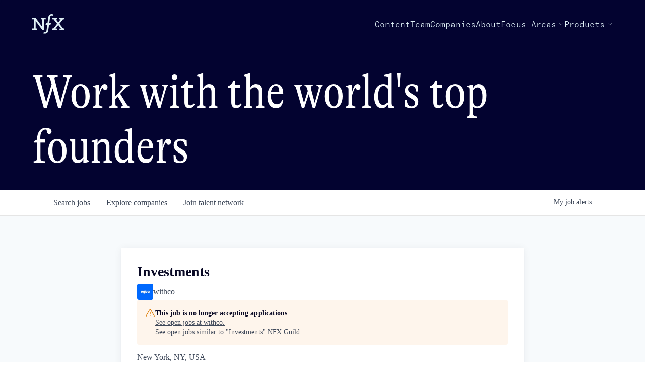

--- FILE ---
content_type: text/html; charset=utf-8
request_url: https://jobs.nfx.com/companies/withco/jobs/7678212-investments
body_size: 26495
content:
<!DOCTYPE html><html lang="en"><head><link rel="shortcut icon" href="https://cdn.filestackcontent.com/kAH5XShoTwW4LAwTePiq" data-next-head=""/><title data-next-head="">Investments @ withco | NFX Guild Job Board</title><meta name="description" property="og:description" content="Search job openings across the NFX Guild network." data-next-head=""/><meta charSet="utf-8" data-next-head=""/><meta name="viewport" content="initial-scale=1.0, width=device-width" data-next-head=""/><link rel="apple-touch-icon" sizes="180x180" href="https://cdn.filestackcontent.com/kAH5XShoTwW4LAwTePiq" data-next-head=""/><link rel="icon" type="image/png" sizes="32x32" href="https://cdn.filestackcontent.com/kAH5XShoTwW4LAwTePiq" data-next-head=""/><link rel="icon" type="image/png" sizes="16x16" href="https://cdn.filestackcontent.com/kAH5XShoTwW4LAwTePiq" data-next-head=""/><link rel="shortcut icon" href="https://cdn.filestackcontent.com/kAH5XShoTwW4LAwTePiq" data-next-head=""/><link rel="canonical" href="https://jobs.nfx.com/companies/withco/jobs/7678212-investments" data-next-head=""/><meta name="url" property="og:url" content="https://jobs.nfx.com" data-next-head=""/><meta name="type" property="og:type" content="website" data-next-head=""/><meta name="title" property="og:title" content="NFX Guild Job Board" data-next-head=""/><meta name="image" property="og:image" content="http://cdn.filestackcontent.com/C5Lvkl8LS2Opnuv4a87f" data-next-head=""/><meta name="secure_url" property="og:image:secure_url" content="https://cdn.filestackcontent.com/C5Lvkl8LS2Opnuv4a87f" data-next-head=""/><meta name="twitter:card" content="summary_large_image" data-next-head=""/><meta name="twitter:image" content="https://cdn.filestackcontent.com/C5Lvkl8LS2Opnuv4a87f" data-next-head=""/><meta name="twitter:title" content="NFX Guild Job Board" data-next-head=""/><meta name="twitter:description" content="Search job openings across the NFX Guild network." data-next-head=""/><meta name="google-site-verification" content="CQNnZQRH0dvJgCqWABp64ULhLI69C53ULhWdJemAW_w" data-next-head=""/><script>!function(){var analytics=window.analytics=window.analytics||[];if(!analytics.initialize)if(analytics.invoked)window.console&&console.error&&console.error("Segment snippet included twice.");else{analytics.invoked=!0;analytics.methods=["trackSubmit","trackClick","trackLink","trackForm","pageview","identify","reset","group","track","ready","alias","debug","page","once","off","on","addSourceMiddleware","addIntegrationMiddleware","setAnonymousId","addDestinationMiddleware"];analytics.factory=function(e){return function(){if(window.analytics.initialized)return window.analytics[e].apply(window.analytics,arguments);var i=Array.prototype.slice.call(arguments);i.unshift(e);analytics.push(i);return analytics}};for(var i=0;i<analytics.methods.length;i++){var key=analytics.methods[i];analytics[key]=analytics.factory(key)}analytics.load=function(key,i){var t=document.createElement("script");t.type="text/javascript";t.async=!0;t.src="https://an.getro.com/analytics.js/v1/" + key + "/analytics.min.js";var n=document.getElementsByTagName("script")[0];n.parentNode.insertBefore(t,n);analytics._loadOptions=i};analytics._writeKey="VKRqdgSBA3lFoZSlbeHbrzqQkLPBcP7W";;analytics.SNIPPET_VERSION="4.16.1";
analytics.load("VKRqdgSBA3lFoZSlbeHbrzqQkLPBcP7W");

}}();</script><link rel="stylesheet" href="https://cdn-customers.getro.com/nfx/style.react.css??v=e2e07cf66c16dd27219fe7ec4d3c7b7ec360d381"/><link rel="preload" href="https://cdn.getro.com/assets/_next/static/css/b1414ae24606c043.css" as="style"/><link rel="stylesheet" href="https://cdn.getro.com/assets/_next/static/css/b1414ae24606c043.css" data-n-g=""/><noscript data-n-css=""></noscript><script defer="" nomodule="" src="https://cdn.getro.com/assets/_next/static/chunks/polyfills-42372ed130431b0a.js"></script><script id="jquery" src="https://ajax.googleapis.com/ajax/libs/jquery/3.6.0/jquery.min.js" defer="" data-nscript="beforeInteractive"></script><script src="https://cdn.getro.com/assets/_next/static/chunks/webpack-13401e6578afde49.js" defer=""></script><script src="https://cdn.getro.com/assets/_next/static/chunks/framework-a008f048849dfc11.js" defer=""></script><script src="https://cdn.getro.com/assets/_next/static/chunks/main-0d988e589bb741d4.js" defer=""></script><script src="https://cdn.getro.com/assets/_next/static/chunks/pages/_app-52002506ec936253.js" defer=""></script><script src="https://cdn.getro.com/assets/_next/static/chunks/a86620fd-3b4606652f1c2476.js" defer=""></script><script src="https://cdn.getro.com/assets/_next/static/chunks/8230-afd6e299f7a6ae33.js" defer=""></script><script src="https://cdn.getro.com/assets/_next/static/chunks/4000-0acb5a82151cbee6.js" defer=""></script><script src="https://cdn.getro.com/assets/_next/static/chunks/9091-5cd776e8ee5ad3a3.js" defer=""></script><script src="https://cdn.getro.com/assets/_next/static/chunks/1637-66b68fc38bc6d10a.js" defer=""></script><script src="https://cdn.getro.com/assets/_next/static/chunks/3676-4975c339fc5bc499.js" defer=""></script><script src="https://cdn.getro.com/assets/_next/static/chunks/9358-87cc633cf780c23e.js" defer=""></script><script src="https://cdn.getro.com/assets/_next/static/chunks/9117-2e6d3b3075c2f6e1.js" defer=""></script><script src="https://cdn.getro.com/assets/_next/static/chunks/1446-b10012f4e22f3c87.js" defer=""></script><script src="https://cdn.getro.com/assets/_next/static/chunks/5355-7de2c819d8cad6ea.js" defer=""></script><script src="https://cdn.getro.com/assets/_next/static/chunks/9582-518ab6ebe5bdae78.js" defer=""></script><script src="https://cdn.getro.com/assets/_next/static/chunks/pages/companies/%5BcompanySlug%5D/jobs/%5BjobSlug%5D-9a484f2bf7b6c05f.js" defer=""></script><script src="https://cdn.getro.com/assets/_next/static/fRl79fOOjpJcQR4qFORTV/_buildManifest.js" defer=""></script><script src="https://cdn.getro.com/assets/_next/static/fRl79fOOjpJcQR4qFORTV/_ssgManifest.js" defer=""></script><meta name="sentry-trace" content="1f23f0b911fc4b0025b4e256f8ca9f99-cd5801478ee14394-0"/><meta name="baggage" content="sentry-environment=production,sentry-release=cb40c6117ce57b7f3730a896555d98431de3b258,sentry-public_key=99c84790fa184cf49c16c34cd7113f75,sentry-trace_id=1f23f0b911fc4b0025b4e256f8ca9f99,sentry-org_id=129958,sentry-sampled=false,sentry-sample_rand=0.42951019878536667,sentry-sample_rate=0.033"/><style data-styled="" data-styled-version="5.3.11">.gVRrUK{box-sizing:border-box;margin:0;min-width:0;font-family:-apple-system,BlinkMacSystemFont,'Segoe UI','Roboto','Oxygen','Ubuntu','Cantarell','Fira Sans','Droid Sans','Helvetica Neue','sans-serif';font-weight:400;font-style:normal;font-size:16px;color:#3F495A;}/*!sc*/
.fyPcag{box-sizing:border-box;margin:0;min-width:0;background-color:#F7FAFC;min-height:100vh;-webkit-flex-direction:column;-ms-flex-direction:column;flex-direction:column;-webkit-align-items:stretch;-webkit-box-align:stretch;-ms-flex-align:stretch;align-items:stretch;}/*!sc*/
.dKubqp{box-sizing:border-box;margin:0;min-width:0;}/*!sc*/
.elbZCm{box-sizing:border-box;margin:0;min-width:0;width:100%;}/*!sc*/
.dFKghv{box-sizing:border-box;margin:0;min-width:0;box-shadow:0 1px 0 0 #e5e5e5;-webkit-flex-direction:row;-ms-flex-direction:row;flex-direction:row;width:100%;background-color:#ffffff;}/*!sc*/
.byBMUo{box-sizing:border-box;margin:0;min-width:0;max-width:100%;width:100%;margin-left:auto;margin-right:auto;}/*!sc*/
@media screen and (min-width:40em){.byBMUo{width:100%;}}/*!sc*/
@media screen and (min-width:65em){.byBMUo{width:1100px;}}/*!sc*/
.bhqgWy{box-sizing:border-box;margin:0;min-width:0;color:#4900FF;position:relative;-webkit-text-decoration:none;text-decoration:none;-webkit-transition:all ease 0.3s;transition:all ease 0.3s;text-transform:capitalize;-webkit-order:0;-ms-flex-order:0;order:0;padding-left:8px;padding-right:8px;padding-top:16px;padding-bottom:16px;font-size:16px;color:#3F495A;display:-webkit-box;display:-webkit-flex;display:-ms-flexbox;display:flex;-webkit-align-items:baseline;-webkit-box-align:baseline;-ms-flex-align:baseline;align-items:baseline;}/*!sc*/
@media screen and (min-width:40em){.bhqgWy{text-transform:capitalize;}}/*!sc*/
@media screen and (min-width:65em){.bhqgWy{text-transform:unset;}}/*!sc*/
.bhqgWy span{display:none;}/*!sc*/
.bhqgWy::after{content:'';position:absolute;left:0;right:0;bottom:0;height:0.125rem;background-color:#4900FF;opacity:0;-webkit-transition:opacity 0.3s;transition:opacity 0.3s;}/*!sc*/
.bhqgWy:hover{color:#3F495A;}/*!sc*/
.bhqgWy:active{background-color:#F7FAFC;-webkit-transform:scale(.94);-ms-transform:scale(.94);transform:scale(.94);}/*!sc*/
.bhqgWy.active{font-weight:600;color:#090925;}/*!sc*/
.bhqgWy.active::after{opacity:1;}/*!sc*/
@media screen and (min-width:40em){.bhqgWy{padding-left:16px;padding-right:16px;}}/*!sc*/
.ekJmTQ{box-sizing:border-box;margin:0;min-width:0;display:none;}/*!sc*/
@media screen and (min-width:40em){.ekJmTQ{display:none;}}/*!sc*/
@media screen and (min-width:65em){.ekJmTQ{display:inline-block;}}/*!sc*/
.fWatEX{box-sizing:border-box;margin:0;min-width:0;color:#4900FF;position:relative;-webkit-text-decoration:none;text-decoration:none;-webkit-transition:all ease 0.3s;transition:all ease 0.3s;text-transform:capitalize;-webkit-order:1;-ms-flex-order:1;order:1;padding-left:8px;padding-right:8px;padding-top:16px;padding-bottom:16px;font-size:16px;color:#3F495A;display:-webkit-box;display:-webkit-flex;display:-ms-flexbox;display:flex;-webkit-align-items:baseline;-webkit-box-align:baseline;-ms-flex-align:baseline;align-items:baseline;}/*!sc*/
@media screen and (min-width:40em){.fWatEX{text-transform:capitalize;}}/*!sc*/
@media screen and (min-width:65em){.fWatEX{text-transform:unset;}}/*!sc*/
.fWatEX span{display:none;}/*!sc*/
.fWatEX::after{content:'';position:absolute;left:0;right:0;bottom:0;height:0.125rem;background-color:#4900FF;opacity:0;-webkit-transition:opacity 0.3s;transition:opacity 0.3s;}/*!sc*/
.fWatEX:hover{color:#3F495A;}/*!sc*/
.fWatEX:active{background-color:#F7FAFC;-webkit-transform:scale(.94);-ms-transform:scale(.94);transform:scale(.94);}/*!sc*/
.fWatEX.active{font-weight:600;color:#090925;}/*!sc*/
.fWatEX.active::after{opacity:1;}/*!sc*/
@media screen and (min-width:40em){.fWatEX{padding-left:16px;padding-right:16px;}}/*!sc*/
.eOYVLz{box-sizing:border-box;margin:0;min-width:0;color:#4900FF;position:relative;-webkit-text-decoration:none;text-decoration:none;-webkit-transition:all ease 0.3s;transition:all ease 0.3s;text-transform:unset;-webkit-order:2;-ms-flex-order:2;order:2;padding-left:8px;padding-right:8px;padding-top:16px;padding-bottom:16px;font-size:16px;color:#3F495A;display:-webkit-box;display:-webkit-flex;display:-ms-flexbox;display:flex;-webkit-align-items:center;-webkit-box-align:center;-ms-flex-align:center;align-items:center;}/*!sc*/
.eOYVLz span{display:none;}/*!sc*/
.eOYVLz::after{content:'';position:absolute;left:0;right:0;bottom:0;height:0.125rem;background-color:#4900FF;opacity:0;-webkit-transition:opacity 0.3s;transition:opacity 0.3s;}/*!sc*/
.eOYVLz:hover{color:#3F495A;}/*!sc*/
.eOYVLz:active{background-color:#F7FAFC;-webkit-transform:scale(.94);-ms-transform:scale(.94);transform:scale(.94);}/*!sc*/
.eOYVLz.active{font-weight:600;color:#090925;}/*!sc*/
.eOYVLz.active::after{opacity:1;}/*!sc*/
@media screen and (min-width:40em){.eOYVLz{padding-left:16px;padding-right:16px;}}/*!sc*/
.jQZwAb{box-sizing:border-box;margin:0;min-width:0;display:inline-block;}/*!sc*/
@media screen and (min-width:40em){.jQZwAb{display:inline-block;}}/*!sc*/
@media screen and (min-width:65em){.jQZwAb{display:none;}}/*!sc*/
.ioCEHO{box-sizing:border-box;margin:0;min-width:0;margin-left:auto;margin-right:16px;text-align:left;-webkit-flex-direction:column;-ms-flex-direction:column;flex-direction:column;-webkit-order:9999;-ms-flex-order:9999;order:9999;}/*!sc*/
@media screen and (min-width:40em){.ioCEHO{margin-right:16px;}}/*!sc*/
@media screen and (min-width:65em){.ioCEHO{margin-right:0;}}/*!sc*/
.iJaGyT{box-sizing:border-box;margin:0;min-width:0;position:relative;cursor:pointer;-webkit-transition:all ease 0.3s;transition:all ease 0.3s;border-radius:4px;font-size:16px;font-weight:500;display:-webkit-box;display:-webkit-flex;display:-ms-flexbox;display:flex;-webkit-tap-highlight-color:transparent;-webkit-align-items:center;-webkit-box-align:center;-ms-flex-align:center;align-items:center;font-family:-apple-system,BlinkMacSystemFont,'Segoe UI','Roboto','Oxygen','Ubuntu','Cantarell','Fira Sans','Droid Sans','Helvetica Neue','sans-serif';color:#3F495A;background-color:#FFFFFF;border-style:solid;border-color:#A3B1C2;border-width:1px;border:none;border-color:transparent;width:small;height:small;margin-top:8px;padding:8px 16px;padding-right:0;-webkit-align-self:center;-ms-flex-item-align:center;align-self:center;font-size:14px;}/*!sc*/
.iJaGyT:active{-webkit-transform:scale(.94);-ms-transform:scale(.94);transform:scale(.94);box-shadow:inset 0px 1.875px 1.875px rgba(0,0,0,0.12);}/*!sc*/
.iJaGyT:disabled{color:#A3B1C2;}/*!sc*/
.iJaGyT:hover{background-color:#F7FAFC;}/*!sc*/
.iJaGyT [role="progressbar"] > div > div{border-color:rgba(63,73,90,0.2);border-top-color:#090925;}/*!sc*/
@media screen and (min-width:40em){.iJaGyT{border-color:#A3B1C2;}}/*!sc*/
@media screen and (min-width:40em){.iJaGyT{padding-right:16px;}}/*!sc*/
.jUfIjB{box-sizing:border-box;margin:0;min-width:0;display:none;}/*!sc*/
@media screen and (min-width:40em){.jUfIjB{display:block;}}/*!sc*/
.iqghoL{box-sizing:border-box;margin:0;min-width:0;margin-left:auto !important;margin-right:auto !important;box-sizing:border-box;max-width:100%;position:static;z-index:1;margin-left:auto;margin-right:auto;width:100%;padding-top:0;padding-left:16px;padding-right:16px;padding-bottom:64px;}/*!sc*/
@media screen and (min-width:40em){.iqghoL{width:100%;}}/*!sc*/
@media screen and (min-width:65em){.iqghoL{width:1132px;}}/*!sc*/
.ebGWQq{box-sizing:border-box;margin:0;min-width:0;-webkit-box-pack:justify;-webkit-justify-content:space-between;-ms-flex-pack:justify;justify-content:space-between;margin-bottom:24px;-webkit-flex-direction:column;-ms-flex-direction:column;flex-direction:column;width:100%;}/*!sc*/
@media screen and (min-width:40em){.ebGWQq{-webkit-flex-direction:row;-ms-flex-direction:row;flex-direction:row;}}/*!sc*/
@media screen and (min-width:65em){.ebGWQq{-webkit-flex-direction:row;-ms-flex-direction:row;flex-direction:row;}}/*!sc*/
.dsHaKT{box-sizing:border-box;margin:0;min-width:0;gap:24px;-webkit-flex-direction:column;-ms-flex-direction:column;flex-direction:column;width:100%;}/*!sc*/
.iaKmHE{box-sizing:border-box;margin:0;min-width:0;font-size:28px;margin-bottom:8px;color:#090925;}/*!sc*/
.iKYCNv{box-sizing:border-box;margin:0;min-width:0;-webkit-column-gap:8px;column-gap:8px;cursor:pointer;-webkit-align-items:center;-webkit-box-align:center;-ms-flex-align:center;align-items:center;}/*!sc*/
.iKYCNv color{main:#3F495A;dark:#090925;subtle:#67738B;placeholder:#8797AB;link:#3F495A;link-accent:#4900FF;error:#D90218;}/*!sc*/
.hRzXmX{box-sizing:border-box;margin:0;min-width:0;width:32px;}/*!sc*/
.ijjZxr{box-sizing:border-box;margin:0;min-width:0;margin-bottom:16px;}/*!sc*/
.kGAAEy{box-sizing:border-box;margin:0;min-width:0;-webkit-flex-direction:column;-ms-flex-direction:column;flex-direction:column;gap:8px;}/*!sc*/
.dkjSzf{box-sizing:border-box;margin:0;min-width:0;font-weight:600;font-size:14px;color:#090925;}/*!sc*/
.eRlSKr{box-sizing:border-box;margin:0;min-width:0;color:#3F495A!important;font-weight:500;}/*!sc*/
.lhPfhV{box-sizing:border-box;margin:0;min-width:0;-webkit-column-gap:8px;column-gap:8px;-webkit-box-pack:justify;-webkit-justify-content:space-between;-ms-flex-pack:justify;justify-content:space-between;}/*!sc*/
.hQNFTd{box-sizing:border-box;margin:0;min-width:0;row-gap:8px;-webkit-flex-direction:column;-ms-flex-direction:column;flex-direction:column;}/*!sc*/
.fLzXDu{box-sizing:border-box;margin:0;min-width:0;font-size:14px;color:#67738B;}/*!sc*/
.crBMPy{box-sizing:border-box;margin:0;min-width:0;margin-top:40px;}/*!sc*/
.crBMPy li:not(:last-child){margin-bottom:8px;}/*!sc*/
.crBMPy p,.crBMPy span,.crBMPy div,.crBMPy li,.crBMPy ol,.crBMPy ul{color:#3F495A;font-size:16px!important;line-height:140%!important;margin:0 auto 16px;}/*!sc*/
.crBMPy h1,.crBMPy h2,.crBMPy h3,.crBMPy h4,.crBMPy h5,.crBMPy h6{color:#090925;}/*!sc*/
.crBMPy h4,.crBMPy h5,.crBMPy h6{font-size:16px;margin:0 auto 16px;}/*!sc*/
.crBMPy h1:not(:first-child){font-size:24px;margin:48px auto 16px;}/*!sc*/
.crBMPy h2:not(:first-child){font-size:20px;margin:32px auto 16px;}/*!sc*/
.crBMPy h3:not(:first-child){font-size:18px;margin:24px auto 16px;}/*!sc*/
.crBMPy ul{padding:0 0 0 32px;}/*!sc*/
.crBMPy a{color:#3F495A !important;}/*!sc*/
.iIGtVd{box-sizing:border-box;margin:0;min-width:0;max-width:600px;margin:0 auto;}/*!sc*/
.friAmK{box-sizing:border-box;margin:0;min-width:0;padding-bottom:40px;margin-top:40px;}/*!sc*/
.bOyPTM{box-sizing:border-box;margin:0;min-width:0;gap:40px;margin-top:40px;-webkit-align-items:center;-webkit-box-align:center;-ms-flex-align:center;align-items:center;-webkit-box-pack:justify;-webkit-justify-content:space-between;-ms-flex-pack:justify;justify-content:space-between;-webkit-flex-direction:column;-ms-flex-direction:column;flex-direction:column;}/*!sc*/
@media screen and (min-width:40em){.bOyPTM{-webkit-flex-direction:row;-ms-flex-direction:row;flex-direction:row;}}/*!sc*/
.kkTXM{box-sizing:border-box;margin:0;min-width:0;-webkit-text-decoration-line:underline;text-decoration-line:underline;cursor:pointer;display:block;text-align:center;color:#3F495A !important;font-size:14px;line-height:22px;}/*!sc*/
.fIUOoG{box-sizing:border-box;margin:0;min-width:0;justify-self:flex-end;margin-top:auto;-webkit-flex-direction:row;-ms-flex-direction:row;flex-direction:row;width:100%;background-color:transparent;padding-top:32px;padding-bottom:32px;}/*!sc*/
.Jizzq{box-sizing:border-box;margin:0;min-width:0;width:100%;margin-left:auto;margin-right:auto;-webkit-flex-direction:column;-ms-flex-direction:column;flex-direction:column;text-align:center;}/*!sc*/
@media screen and (min-width:40em){.Jizzq{width:1100px;}}/*!sc*/
.fONCsf{box-sizing:border-box;margin:0;min-width:0;color:#4900FF;-webkit-align-self:center;-ms-flex-item-align:center;align-self:center;margin-bottom:16px;color:#090925;width:120px;}/*!sc*/
.bfORaf{box-sizing:border-box;margin:0;min-width:0;color:currentColor;width:100%;height:auto;}/*!sc*/
.gkPOSa{box-sizing:border-box;margin:0;min-width:0;-webkit-flex-direction:row;-ms-flex-direction:row;flex-direction:row;-webkit-box-pack:center;-webkit-justify-content:center;-ms-flex-pack:center;justify-content:center;-webkit-flex-wrap:wrap;-ms-flex-wrap:wrap;flex-wrap:wrap;}/*!sc*/
.hDtUlk{box-sizing:border-box;margin:0;min-width:0;-webkit-appearance:none;-moz-appearance:none;appearance:none;display:inline-block;text-align:center;line-height:inherit;-webkit-text-decoration:none;text-decoration:none;font-size:inherit;padding-left:16px;padding-right:16px;padding-top:8px;padding-bottom:8px;color:#ffffff;background-color:#4900FF;border:none;border-radius:4px;padding-left:8px;padding-right:8px;font-size:16px;position:relative;z-index:2;cursor:pointer;-webkit-transition:all ease 0.3s;transition:all ease 0.3s;border-radius:4px;font-weight:500;display:-webkit-box;display:-webkit-flex;display:-ms-flexbox;display:flex;-webkit-tap-highlight-color:transparent;-webkit-align-items:center;-webkit-box-align:center;-ms-flex-align:center;align-items:center;font-family:-apple-system,BlinkMacSystemFont,'Segoe UI','Roboto','Oxygen','Ubuntu','Cantarell','Fira Sans','Droid Sans','Helvetica Neue','sans-serif';color:#3F495A;background-color:transparent;border-style:solid;border-color:#A3B1C2;border-width:1px;border:none;-webkit-box-pack:unset;-webkit-justify-content:unset;-ms-flex-pack:unset;justify-content:unset;-webkit-text-decoration:none;text-decoration:none;white-space:nowrap;margin-right:16px;padding:0;color:#67738B;padding-top:4px;padding-bottom:4px;font-size:12px;}/*!sc*/
.hDtUlk:active{-webkit-transform:scale(.94);-ms-transform:scale(.94);transform:scale(.94);box-shadow:inset 0px 1.875px 1.875px rgba(0,0,0,0.12);}/*!sc*/
.hDtUlk:disabled{color:#A3B1C2;}/*!sc*/
.hDtUlk:hover{-webkit-text-decoration:underline;text-decoration:underline;}/*!sc*/
.hDtUlk [role="progressbar"] > div > div{border-color:rgba(63,73,90,0.2);border-top-color:#090925;}/*!sc*/
data-styled.g1[id="sc-aXZVg"]{content:"gVRrUK,fyPcag,dKubqp,elbZCm,dFKghv,byBMUo,bhqgWy,ekJmTQ,fWatEX,eOYVLz,jQZwAb,ioCEHO,iJaGyT,jUfIjB,iqghoL,ebGWQq,dsHaKT,iaKmHE,iKYCNv,hRzXmX,ijjZxr,kGAAEy,dkjSzf,eRlSKr,lhPfhV,hQNFTd,fLzXDu,crBMPy,iIGtVd,friAmK,bOyPTM,kkTXM,fIUOoG,Jizzq,fONCsf,bfORaf,gkPOSa,hDtUlk,"}/*!sc*/
.fteAEG{display:-webkit-box;display:-webkit-flex;display:-ms-flexbox;display:flex;}/*!sc*/
data-styled.g2[id="sc-gEvEer"]{content:"fteAEG,"}/*!sc*/
.flWBVF{box-sizing:border-box;margin:0;min-width:0;container-type:inline-size;container-name:hero;}/*!sc*/
.cDxDos{box-sizing:border-box;margin:0;min-width:0;position:relative;background-size:cover;background-position:center center;text-align:center;padding-top:32px;padding-bottom:32px;color:#ffffff;}/*!sc*/
@media (min-width:480px){.cDxDos{padding:calc(10 * 0.5rem) 0;}}/*!sc*/
.cDxDos::before{content:'';position:absolute;left:0;right:0;top:0;bottom:0;background-color:#030330;z-index:2;}/*!sc*/
.cmDbPT{box-sizing:border-box;margin:0;min-width:0;margin-left:auto !important;margin-right:auto !important;box-sizing:border-box;max-width:100%;position:relative;z-index:3;margin-left:auto;margin-right:auto;width:100%;padding-top:0;padding-left:16px;padding-right:16px;}/*!sc*/
@media screen and (min-width:40em){.cmDbPT{width:100%;}}/*!sc*/
@media screen and (min-width:65em){.cmDbPT{width:1132px;}}/*!sc*/
.bsENgY{box-sizing:border-box;margin:0;min-width:0;max-width:900px;position:relative;text-align:center;font-size:18px;font-weight:500;font-family:inherit;margin-left:auto;margin-right:auto;margin-top:0;margin-bottom:0;color:inherit;}/*!sc*/
@media screen and (min-width:40em){.bsENgY{font-size:32px;}}/*!sc*/
.eBWkFz{box-sizing:border-box;margin:0;min-width:0;padding:32px;box-shadow:0px 1px 2px 0px rgba(27,36,50,0.04),0px 1px 16px 0px rgba(27,36,50,0.06);border-radius:4px;background-color:#FFFFFF;margin-left:auto;margin-right:auto;width:100%;-webkit-flex-direction:column;-ms-flex-direction:column;flex-direction:column;padding-left:16px;padding-right:16px;margin-top:64px;max-width:800px;margin-left:auto;margin-right:auto;}/*!sc*/
@media screen and (min-width:40em){.eBWkFz{padding-left:32px;padding-right:32px;}}/*!sc*/
.jBogQf{box-sizing:border-box;margin:0;min-width:0;position:relative;width:100%;-webkit-align-items:start;-webkit-box-align:start;-ms-flex-align:start;align-items:start;}/*!sc*/
.ddKpAl{box-sizing:border-box;margin:0;min-width:0;-webkit-flex:1 1;-ms-flex:1 1;flex:1 1;}/*!sc*/
.VWXkL{box-sizing:border-box;margin:0;min-width:0;position:relative;font-weight:500;color:#3F495A;height:100%;width:100%;border-radius:4px;}/*!sc*/
.cVYRew{box-sizing:border-box;margin:0;min-width:0;max-width:100%;height:auto;border-radius:4px;overflow:hidden;object-fit:contain;width:100%;height:100%;}/*!sc*/
.hPknKP{box-sizing:border-box;margin:0;min-width:0;background-color:#FEF5EC;text-align:left;-webkit-align-items:flex-start;-webkit-box-align:flex-start;-ms-flex-align:flex-start;align-items:flex-start;-webkit-flex:0 0 auto;-ms-flex:0 0 auto;flex:0 0 auto;padding:16px;border-radius:4px;line-height:1.4;gap:16px;}/*!sc*/
.jDfdPi{box-sizing:border-box;margin:0;min-width:0;height:20px;width:20px;}/*!sc*/
.kgAlEH{box-sizing:border-box;margin:0;min-width:0;color:#DE7B02;-webkit-align-items:center;-webkit-box-align:center;-ms-flex-align:center;align-items:center;-webkit-flex:0 0 auto;-ms-flex:0 0 auto;flex:0 0 auto;}/*!sc*/
.cYMjnh{box-sizing:border-box;margin:0;min-width:0;font-weight:500;font-size:14px;color:#3F495A;}/*!sc*/
.exMvxQ{box-sizing:border-box;margin:0;min-width:0;-webkit-text-decoration:none;text-decoration:none;color:currentColor;width:100%;height:auto;}/*!sc*/
data-styled.g3[id="sc-eqUAAy"]{content:"flWBVF,cDxDos,cmDbPT,bsENgY,eBWkFz,jBogQf,ddKpAl,VWXkL,cVYRew,hPknKP,jDfdPi,kgAlEH,cYMjnh,exMvxQ,"}/*!sc*/
.gQycbC{display:-webkit-box;display:-webkit-flex;display:-ms-flexbox;display:flex;}/*!sc*/
data-styled.g4[id="sc-fqkvVR"]{content:"gQycbC,"}/*!sc*/
</style></head><body id="main-wrapper" class="custom-design-nfx"><div id="root"></div><div id="__next"><div class="sc-aXZVg gVRrUK"><div class="" style="position:fixed;top:0;left:0;height:2px;background:transparent;z-index:99999999999;width:100%"><div class="" style="height:100%;background:#4900FF;transition:all 500ms ease;width:0%"><div style="box-shadow:0 0 10px #4900FF, 0 0 10px #4900FF;width:5%;opacity:1;position:absolute;height:100%;transition:all 500ms ease;transform:rotate(3deg) translate(0px, -4px);left:-10rem"></div></div></div><div id="wlc-main" class="sc-aXZVg sc-gEvEer fyPcag fteAEG network-container"><div data-testid="custom-header" id="nfx-custom-header" class="sc-aXZVg dKubqp nfx-custom-part"><div class="cd-wrapper header-wrapper">
  <div class="dark">

    <header class="z-50 sticky top-0 w-full bg-offBlue dark:bg-nfxBlue text-nfxBlue dark:text-offBlue">
      <div class="relative flex justify-between items-center max-w-[1344px] px-6 sm:px-16 2xl:px-0 mx-auto h-24"><a
          class="flex py-4 md:mr-10 lg:mr-20 group items-center" href="https://www.nfx.com/">
          <div class="h-10 w-16"><img alt="NFX Logo" loading="lazy" width="64" height="40" decoding="async"
              data-nimg="1" style="color:transparent;object-fit:contain;max-width:64px;height:auto"
              src="https://cdn-customers.getro.com/nfx/images/nfx-logo.svg">
          </div><span
            class="hidden md:hidden lg:block text-base font-gtAlpinaLight opacity-0 group-hover:opacity-100 transition-opacity duration-700 ml-4">From
            seed to win.</span>
        </a>
        <div class="md:hidden flex gap-6">
          <div class="hamburger-react" aria-expanded="false" role="button" tabindex="0">
            <div class="top-bar">
              <div>
              </div>
            </div>
            <div class="middle-bar">
              <div>
              </div>
            </div>
            <div class="bottom-bar">
              <div>
              </div>
            </div>
          </div>
        </div>

                <nav
          class="nav-container flex md:gap-6 lg:gap-12 md:justify-start font-gtAmericaMonoLight font-light md:text-base hidden md:flex Navbar_gap4OnLarge__QwpoY">
          <div
            class="md:hidden mx-6 font-gtAmericaMonoLight text-2xl items-center border-t-[0.5px] border-b-[0.5px] border-b-transparent border-nfxBlue/25 dark:border-offBlue/25">
            <a target="_self" class="text-nfxBlue dark:text-offBlue flex items-center my-6"
              href="https://www.nfx.com/library">Content</a>
          </div>
          <div class="hidden md:block"><a target="_self"
              class="relative text-nfxBlue dark:text-offBlue flex items-center"
              href="https://www.nfx.com/library">Content <span class=""></span><span
                class="absolute -bottom-1 left-0 w-0 h-[1px] bg-nfxBlue dark:bg-offBlue transition-all duration-200 HeaderLink_line__Ufo_Y"></span></a>
          </div>
          <div
            class="md:hidden mx-6 font-gtAmericaMonoLight text-2xl items-center border-t-[0.5px] border-b-[0.5px] border-b-transparent  border-nfxBlue/10 dark:border-offBlue/10">
            <a target="_self" class="text-nfxBlue dark:text-offBlue flex items-center my-6"
              href="https://www.nfx.com/team">Team</a>
          </div>
          <div class="hidden md:block"><a target="_self"
              class="relative text-nfxBlue dark:text-offBlue flex items-center"
              href="https://www.nfx.com/team">Team <span class=""></span><span
                class="absolute -bottom-1 left-0 w-0 h-[1px] bg-nfxBlue dark:bg-offBlue transition-all duration-200 HeaderLink_line__Ufo_Y"></span></a>
          </div>
          <div
            class="md:hidden mx-6 font-gtAmericaMonoLight text-2xl items-center border-t-[0.5px] border-b-[0.5px] border-b-transparent  border-nfxBlue/10 dark:border-offBlue/10">
            <a target="_self" class="text-nfxBlue dark:text-offBlue flex items-center my-6"
              href="https://www.nfx.com/companies">Companies</a>
          </div>
          <div class="hidden md:block"><a target="_self"
              class="relative text-nfxBlue dark:text-offBlue flex items-center"
              href="https://www.nfx.com/companies">Companies
              <span class=""></span><span
                class="absolute -bottom-1 left-0 w-0 h-[1px] bg-nfxBlue dark:bg-offBlue transition-all duration-200 HeaderLink_line__Ufo_Y"></span></a>
          </div>
          <div
            class="md:hidden mx-6 font-gtAmericaMonoLight text-2xl items-center border-t-[0.5px] border-b-[0.5px] border-b-transparent  border-nfxBlue/10 dark:border-offBlue/10">
            <a target="_self" class="text-nfxBlue dark:text-offBlue flex items-center my-6"
              href="https://www.nfx.com/about">About</a>
          </div>
          <div class="hidden md:block"><a target="_self"
              class="relative text-nfxBlue dark:text-offBlue flex items-center"
              href="https://www.nfx.com/about">About <span class=""></span><span
                class="absolute -bottom-1 left-0 w-0 h-[1px] bg-nfxBlue dark:bg-offBlue transition-all duration-200 HeaderLink_line__Ufo_Y"></span></a>
          </div>
          <div
            class="md:hidden mx-6 font-gtAmericaMonoLight text-2xl items-center border-t-[0.5px] border-b-[0.5px] border-b-transparent  border-nfxBlue/10 dark:border-offBlue/10">
            <div class="flex focus-areas-menu-btn gap-2 text-nfxBlue dark:text-offBlue"><span
                class="text-nfxBlue dark:text-offBlue flex items-center my-6 w-full">Focus Areas<svg
                  xmlns="http://www.w3.org/2000/svg" fill="none" viewBox="0 0 24 24" stroke-width="1.5"
                  stroke="currentColor" aria-hidden="true"
                  class="stroke-1 ml-2 h-6 w-6 my-auto text-nfxBlue dark:text-offBlue inline-block HeaderLink_chevronIcon__FwPvl HeaderLink_toggleUp__I7j5q">
                  <path stroke-linecap="round" stroke-linejoin="round" d="M19.5 8.25l-7.5 7.5-7.5-7.5"></path>
                </svg></span></div>
            <div
              class="focus-areas-submenu gap-8 border-l-[0.5px] border-nfxBlue/25 dark:border-offBlue/25 pl-4 mb-6 text-left font-gtAmericaMonoLight text-xl">
              <div><a class="text-nfxBlue dark:text-offBlue inline-flex gap-2 w-full" target="_self"
                  href="https://www.nfx.com/bio">Bio</a>
              </div>
              <div><a class="text-nfxBlue dark:text-offBlue inline-flex gap-2 w-full" target="_self"
                  href="https://www.nfx.com/gaming">Gaming</a></div>
              <div><a class="text-nfxBlue dark:text-offBlue inline-flex gap-2 w-full" target="_self"
                  href="https://www.nfx.com/generative-ai">Generative AI</a></div>
              <div><a class="text-nfxBlue dark:text-offBlue inline-flex gap-2 w-full" target="_self"
                  href="https://www.nfx.com/proptech">Proptech</a></div>
              <div><a class="text-nfxBlue dark:text-offBlue inline-flex gap-2 w-full" target="_self"
                  href="https://www.nfx.com/space">Space</a></div>
              <div><a class="text-nfxBlue dark:text-offBlue inline-flex gap-2 w-full" target="_self"
                  href="https://www.nfx.com/fintech">Fintech</a></div>
              <div><a class="text-nfxBlue dark:text-offBlue inline-flex gap-2 w-full" target="_self"
                  href="https://www.nfx.com/marketplaces">Marketplaces</a></div>
              <div><a class="text-nfxBlue dark:text-offBlue inline-flex gap-2 w-full" target="_self"
                  href="https://www.nfx.com/crypto">Crypto</a></div>
              <div><a class="text-nfxBlue dark:text-offBlue inline-flex gap-2 w-full" target="_self"
                  href="https://www.nfx.com/companies"></a></div>
              <div><a class="text-nfxBlue dark:text-offBlue inline-flex gap-2 w-full" target="_self"
                  href="https://www.nfx.com/silicon-valley">Silicon Valley</a></div>
              <div><a class="text-nfxBlue dark:text-offBlue inline-flex gap-2 w-full" target="_self"
                  href="https://www.nfx.com/israel">Israel</a></div>
              <div><a class="text-nfxBlue dark:text-offBlue inline-flex gap-2 w-full" target="_self"
                  href="https://www.nfx.com/europe">Europe</a></div>
              <div><a class="text-nfxBlue dark:text-offBlue inline-flex gap-2 w-full" target="_self"
                  href="https://www.nfx.com/latam">LatAm</a></div>
            </div>
          </div>
          <div class="hidden md:block has-submenu"><a target="_self"
              class="relative text-nfxBlue dark:text-offBlue flex items-center" href="https://www.nfx.com/focus">Focus
              Areas <span class=""></span><span
                class="absolute -bottom-1 left-0 w-0 h-[1px] bg-nfxBlue dark:bg-offBlue transition-all duration-200 HeaderLink_line__Ufo_Y"></span><svg
                xmlns="http://www.w3.org/2000/svg" fill="none" viewBox="0 0 24 24" stroke-width="1.5"
                stroke="currentColor" aria-hidden="true"
                class="h-3 w-3 text-nfxBlue dark:text-offBlue font-light inline-block stroke-1 ml-1 HeaderLink_chevronIcon__FwPvl HeaderLink_toggleUp__I7j5q">
                <path stroke-linecap="round" stroke-linejoin="round" d="M19.5 8.25l-7.5 7.5-7.5-7.5"></path>
              </svg></a>
            <div class="submenu">
              <div class="relative block text-left font-gtAmericaMonoLight font-light text-base">
                <div
                  class="absolute grid gap-2 p-4 bg-offBlue dark:bg-nfxBlue w-max right-0 border-[0.5px] border-nfxBlue/25 dark:border-offBlue/25">
                  <div><a target="_self" class="hover:text-nfxGreen inline-flex gap-2"
                      href="https://www.nfx.com/bio">Bio</a></div>
                  <div><a target="_self" class="hover:text-nfxGreen inline-flex gap-2"
                      href="https://www.nfx.com/gaming">Gaming</a></div>
                  <div><a target="_self" class="hover:text-nfxGreen inline-flex gap-2"
                      href="https://www.nfx.com/generative-ai">Generative
                      AI</a></div>
                  <div><a target="_self" class="hover:text-nfxGreen inline-flex gap-2"
                      href="https://www.nfx.com/proptech">Proptech</a>
                  </div>
                  <div><a target="_self" class="hover:text-nfxGreen inline-flex gap-2"
                      href="https://www.nfx.com/space">Space</a></div>
                  <div><a target="_self" class="hover:text-nfxGreen inline-flex gap-2"
                      href="https://www.nfx.com/fintech">Fintech</a></div>
                  <div><a target="_self" class="hover:text-nfxGreen inline-flex gap-2"
                      href="https://www.nfx.com/marketplaces">Marketplaces</a></div>
                  <div><a target="_self" class="hover:text-nfxGreen inline-flex gap-2"
                      href="https://www.nfx.com/crypto">Crypto</a></div>
                  <div><a target="_self" class="hover:text-nfxGreen inline-flex gap-2"
                      href="https://www.nfx.com/companies"></a></div>
                  <div><a target="_self" class="hover:text-nfxGreen inline-flex gap-2"
                      href="https://www.nfx.com/silicon-valley">Silicon
                      Valley</a></div>
                  <div><a target="_self" class="hover:text-nfxGreen inline-flex gap-2"
                      href="https://www.nfx.com/israel">Israel</a></div>
                  <div><a target="_self" class="hover:text-nfxGreen inline-flex gap-2"
                      href="https://www.nfx.com/europe">Europe</a></div>
                  <div><a target="_self" class="hover:text-nfxGreen inline-flex gap-2"
                      href="https://www.nfx.com/latam">LatAm</a></div>
                </div>
              </div>
            </div>
          </div>
          <div
            class="md:hidden mx-6 font-gtAmericaMonoLight text-2xl items-center border-t-[0.5px] border-b-[0.5px] border-b-transparent  border-nfxBlue/10 dark:border-offBlue/10">
            <div class="products-menu-btn flex gap-2 text-nfxBlue dark:text-offBlue"><span
                class="text-nfxBlue dark:text-offBlue flex items-center my-6 w-full">Products<svg
                  xmlns="http://www.w3.org/2000/svg" fill="none" viewBox="0 0 24 24" stroke-width="1.5"
                  stroke="currentColor" aria-hidden="true"
                  class="stroke-1 ml-2 h-6 w-6 my-auto text-nfxBlue dark:text-offBlue inline-block HeaderLink_chevronIcon__FwPvl HeaderLink_toggleUp__I7j5q">
                  <path stroke-linecap="round" stroke-linejoin="round" d="M19.5 8.25l-7.5 7.5-7.5-7.5"></path>
                </svg></span></div>
            <div
              class="products-submenu gap-8 border-l-[0.5px] border-nfxBlue/25 dark:border-offBlue/25 pl-4 mb-6 text-left font-gtAmericaMonoLight text-xl">
              <div><a class="text-nfxBlue dark:text-offBlue inline-flex gap-2 w-full" target="_blank"
                  href="https://signal.nfx.com/?_ga=2.208198802.1235705785.1735054561-350662000.1735054561">Signal<span
                    class="my-auto"><svg xmlns="http://www.w3.org/2000/svg" fill="none" viewBox="0 0 24 24"
                      stroke-width="1.5" stroke="currentColor" aria-hidden="true" class="h-5 w-5 -rotate-45">
                      <path stroke-linecap="round" stroke-linejoin="round" d="M17.25 8.25L21 12m0 0l-3.75 3.75M21 12H3">
                      </path>
                    </svg></span></a></div>
              <div><a class="text-nfxBlue dark:text-offBlue inline-flex gap-2 w-full" target="_blank"
                  href="https://brieflink.com/">Brieflink<span class="my-auto"><svg xmlns="http://www.w3.org/2000/svg"
                      fill="none" viewBox="0 0 24 24" stroke-width="1.5" stroke="currentColor" aria-hidden="true"
                      class="h-5 w-5 -rotate-45">
                      <path stroke-linecap="round" stroke-linejoin="round" d="M17.25 8.25L21 12m0 0l-3.75 3.75M21 12H3">
                      </path>
                    </svg></span></a></div>
              <div><a class="text-nfxBlue dark:text-offBlue inline-flex gap-2 w-full" target="_blank"
                  href="https://www.nfx.com/masterclass">NFX Masterclass<span class="my-auto"><svg
                      xmlns="http://www.w3.org/2000/svg" fill="none" viewBox="0 0 24 24" stroke-width="1.5"
                      stroke="currentColor" aria-hidden="true" class="h-5 w-5 -rotate-45">
                      <path stroke-linecap="round" stroke-linejoin="round" d="M17.25 8.25L21 12m0 0l-3.75 3.75M21 12H3">
                      </path>
                    </svg></span></a></div>
              <div><a class="text-nfxBlue dark:text-offBlue inline-flex gap-2 w-full" target="_blank"
                  href="https://www.nfx.com/chat">ChatNFX<span class="my-auto"><svg xmlns="http://www.w3.org/2000/svg"
                      fill="none" viewBox="0 0 24 24" stroke-width="1.5" stroke="currentColor" aria-hidden="true"
                      class="h-5 w-5 -rotate-45">
                      <path stroke-linecap="round" stroke-linejoin="round" d="M17.25 8.25L21 12m0 0l-3.75 3.75M21 12H3">
                      </path>
                    </svg></span></a></div>
            </div>
          </div>
          <div class="hidden md:block has-submenu"><a target="_self"
              class="relative text-nfxBlue dark:text-offBlue flex items-center"
              href="https://www.nfx.com/companies#">Products
              <span class=""></span><span
                class="absolute -bottom-1 left-0 w-0 h-[1px] bg-nfxBlue dark:bg-offBlue transition-all duration-200 HeaderLink_line__Ufo_Y"></span><svg
                xmlns="http://www.w3.org/2000/svg" fill="none" viewBox="0 0 24 24" stroke-width="1.5"
                stroke="currentColor" aria-hidden="true"
                class="h-3 w-3 text-nfxBlue dark:text-offBlue font-light inline-block stroke-1 ml-1 HeaderLink_chevronIcon__FwPvl HeaderLink_toggleUp__I7j5q">
                <path stroke-linecap="round" stroke-linejoin="round" d="M19.5 8.25l-7.5 7.5-7.5-7.5"></path>
              </svg></a>
            <div class="submenu">
              <div class="relative block text-left font-gtAmericaMonoLight font-light text-base">
                <div
                  class="absolute grid gap-2 p-4 bg-offBlue dark:bg-nfxBlue w-max right-0 border-[0.5px] border-nfxBlue/25 dark:border-offBlue/25">
                  <div><a target="_blank" class="hover:text-nfxGreen inline-flex gap-2"
                      href="https://signal.nfx.com/">Signal<span class="my-auto"><svg xmlns="http://www.w3.org/2000/svg"
                          fill="none" viewBox="0 0 24 24" stroke-width="1.5" stroke="currentColor" aria-hidden="true"
                          class="h-4 w-4 -rotate-45">
                          <path stroke-linecap="round" stroke-linejoin="round"
                            d="M17.25 8.25L21 12m0 0l-3.75 3.75M21 12H3"></path>
                        </svg></span></a></div>
                  <div><a target="_blank" class="hover:text-nfxGreen inline-flex gap-2"
                      href="https://brieflink.com/">Brieflink<span class="my-auto"><svg
                          xmlns="http://www.w3.org/2000/svg" fill="none" viewBox="0 0 24 24" stroke-width="1.5"
                          stroke="currentColor" aria-hidden="true" class="h-4 w-4 -rotate-45">
                          <path stroke-linecap="round" stroke-linejoin="round"
                            d="M17.25 8.25L21 12m0 0l-3.75 3.75M21 12H3"></path>
                        </svg></span></a></div>
                  <div><a target="_blank" class="hover:text-nfxGreen inline-flex gap-2"
                      href="https://www.nfx.com/masterclass">NFX Masterclass<span class="my-auto"><svg
                          xmlns="http://www.w3.org/2000/svg" fill="none" viewBox="0 0 24 24" stroke-width="1.5"
                          stroke="currentColor" aria-hidden="true" class="h-4 w-4 -rotate-45">
                          <path stroke-linecap="round" stroke-linejoin="round"
                            d="M17.25 8.25L21 12m0 0l-3.75 3.75M21 12H3"></path>
                        </svg></span></a></div>
                  <div><a target="_blank" class="hover:text-nfxGreen inline-flex gap-2"
                      href="https://www.nfx.com/chat">ChatNFX<span class="my-auto"><svg
                          xmlns="http://www.w3.org/2000/svg" fill="none" viewBox="0 0 24 24" stroke-width="1.5"
                          stroke="currentColor" aria-hidden="true" class="h-4 w-4 -rotate-45">
                          <path stroke-linecap="round" stroke-linejoin="round"
                            d="M17.25 8.25L21 12m0 0l-3.75 3.75M21 12H3"></path>
                        </svg></span></a></div>
                </div>
              </div>
            </div>
          </div>
          <div class="md:hidden mx-6 border-t-[0.5px] border-nfxBlue/10 dark:border-offBlue/10"></div>
        </nav>
      </div>
    </header>
  </div>
</div>

</div><div width="1" class="sc-aXZVg elbZCm"><div class="sc-eqUAAy flWBVF job-board-hero"><div data-testid="default-hero" color="white" class="sc-eqUAAy cDxDos network-hero"><div width="1,1,1132px" class="sc-eqUAAy cmDbPT container custom-design-nfx" data-testid="container"><h2 class="sc-eqUAAy bsENgY job-tagline" data-testid="tagline" font-size="3,32px" font-weight="medium" font-family="inherit" color="inherit">Work with the world's top founders</h2></div></div></div><div id="content"><div data-testid="navbar" width="1" class="sc-aXZVg sc-gEvEer dFKghv fteAEG"><div width="1,1,1100px" class="sc-aXZVg sc-gEvEer byBMUo fteAEG"><a href="/jobs" class="sc-aXZVg bhqgWy theme_only " font-size="2" color="text.main" display="flex"><div display="none,none,inline-block" class="sc-aXZVg ekJmTQ">Search </div>jobs</a><a href="/companies" class="sc-aXZVg fWatEX theme_only " font-size="2" color="text.main" display="flex"><div display="none,none,inline-block" class="sc-aXZVg ekJmTQ">Explore </div>companies</a><a href="/talent-network" class="sc-aXZVg eOYVLz theme_only " font-size="2" color="text.main" display="flex"><div display="none,none,inline-block" class="sc-aXZVg ekJmTQ">Join talent network</div><div display="inline-block,inline-block,none" class="sc-aXZVg jQZwAb">Talent</div></a><div order="9999" class="sc-aXZVg sc-gEvEer ioCEHO fteAEG"><div class="sc-aXZVg sc-gEvEer iJaGyT fteAEG theme_only" data-testid="my-job-alerts-button" font-size="14px">My <span class="sc-aXZVg jUfIjB">job </span>alerts</div></div></div></div><div width="1,1,1132px" data-testid="container" class="sc-aXZVg iqghoL"><script data-testid="job-ldjson" type="application/ld+json" async="">{"@context":"https://schema.org/","@type":"JobPosting","title":"Investments","description":"<section><div><b>Why be <i>with company</i>?</b></div> <div>We all know what a great neighborhood feels like. The sad reality is that every day, our neighborhoods are losing their character, authenticity, and sense of community. From Main Streets to Manhattan, our beloved local businesses are being pushed out at unprecedented rates, replaced with corporate brands or empty storefronts. America is losing its small business backbone—its diversity, energy, and competitive edge.</div> <div><br></div> <div>withco empowers small businesses to become property owners so that they obtain the control, wealth, and permanence only afforded through ownership. We've raised $30M+ from the world's best investors, including Founders Fund, Canaan Partners, Initialized Capital, NFX, and celebrities like Venus Williams and Kevin Durant. Join our mission to make it exciting to be a small business owner in America again!</div> <div><br></div> <div><b>How you'll help us succeed:</b></div> <div>As a member of our Investments team, you’ll help drive forward and inform our end-to-end real estate acquisition strategy - from sourcing and underwriting individual transactions, to leading our due diligence processes, to coordinating customer relationships with Business Development, to building tools and models that scale our ability to get deals done - you’ll do it all. </div> <div><br></div> <div>This role matches the breadth and real world impact of real estate investing with the agency and responsibility of a startup, all the while breaking ground on a fundamentally new model of real estate ownership. We're looking for an investor-operator who can not only use their judgement to make sound investment decisions, but also leverage their experience to scale our impact to thousands of deals and thousands of small businesses served.</div></section><section><h3>What you'll do:</h3> <ul> <li>Underwrite and execute dozens of live transactions from sourcing, underwriting, due diligence, investment committee, to closing</li> <li>Build key closing relationships with vendors and consultants who touch the real estate process </li> <li>Partner with Product to design and build underwriting and execution tools that scale our impact and ability to get deals done more efficiently </li> <li>Develop our onboarding and Asset Management transition process to allow seamless transition from deal to customer</li> </ul></section><section><h3>What makes you a great fit:</h3> <ul> <li>2+ years excelling in high-performing institutional real estate investing or investment banking role</li> <li>Experience building valuation models from scratch and diligencing and closing transactions</li> <li>Strong attention to detail and ability to quickly analyze and judge valuation models, tenant financials, legal contracts, and due diligence reports</li> <li>Genuine fascination with and desire to fundamentally modernize the real estate industry using operational excellence, systems thinking, and technology </li> <li>Passion for small business and desire to help each customer with potentially the most important transaction of her life</li> </ul></section><section><div><b>Salary Transparency:</b></div> <div>The estimated base salary range for this position is $120,000-180,000</div> <div><br></div> <div>It’s important to us that you are an owner. We strive to be highly competitive with our compensation package, which includes base salary, generous early-stage equity, and exceptional benefits. Using industry benchmarking and market best practices, we ensure we are externally competitive and internally fair. The salary range posted may vary based on your knowledge, skills, qualifications, and level of experience as it relates to the job.</div> <div><br></div> <div><b>Our Values</b></div> <div> <b>- Support small:</b> We invent, build, and execute to meaningfully improve the lives of our small business partners. We put in the work to look out for their best interests because their success is our success.</div> <div> <b>- Own, don't rent:</b> We are relentlessly resourceful, \"do what we say we'll do\", and care about the details. When we see a problem, we roll up our sleeves because it's our responsibility to take care of it.</div> <div> <b>- 1% better every day:</b> We constantly improve and drive towards hitting ambitious goals. We operate from a place of humility and upcycle mistakes into feedback and learnings. We focus on outcomes, look for opportunity, and celebrate a growth-mindset.</div> <div> <b>- Hustle to honesty:</b> We seek to quickly get to the truth, especially if it's scary or inconvenient. We assume positive intent and are open, honest, and direct about problems.</div> <div> <b>- Think critically, act quickly:</b> We utilize first principles and diverse perspectives to prioritize the right problems and solutions. We have a bias for action to rapidly and rigorously test hypotheses, show evidence of progress with data, and then double down on what works.</div> <div><br></div> <div> <b>Are you </b><i><b>with company</b></i><b>?</b> </div> <div>We believe in building a company that puts employees first and helps them live and see our mission in action. To further support your growth and wellbeing at withco, we also offer you:</div> <div><br></div> <div>- Competitive equity in an early-stage, high-growth company</div> <div>- Company paid medical, dental, and vision insurance for employees and their dependents</div> <div>- Unlimited PTO and Work From Anywhere August</div> <div>- Paid parental leave</div> <div>- 401k retirement savings plan</div> <div>- Commuter and FSA/HSA benefits</div> <div>- A flexible work-life policy and company lunch once a week (we’re in the office Tuesday to Thursday!)</div> <div>- A curriculum of retreats, workshops, and dinners to learn from small business entrepreneurs across America who have perfected their crafts over generations</div> <div><br></div> <div><i>withco is proud to be an equal opportunity employer. We care about building a uniquely diverse, energetic, inclusive, and service-oriented team—one that understands, cares about, and represents the different communities we aim to serve. We especially encourage women, people of color, LGBTQ, and others who are underrepresented in the technology and real estate industries to apply. You’ll be a mission-critical team member. Are you with company?</i></div></section>","datePosted":"2021-10-15T17:37:19.604Z","validThrough":"2023-06-02","employmentType":[],"hiringOrganization":{"@type":"Organization","name":"withco","description":"Why be with company?\n\nWe all know what a great neighborhood feels like. The sad reality is that every day, our neighborhoods are losing their character, authenticity, and sense of community. From Main Streets to Manhattan, our beloved local businesses are being pushed out at unprecedented rates, replaced with corporate brands or empty storefronts. America is losing its small business backbone—its diversity, energy, and competitive edge.\n\nWithCo empowers small businesses to become property owners so that they obtain the control, wealth, and permanence only afforded through ownership. We've raised $30M+ from the world's best investors, including Founders Fund, Canaan Partners, Initialized Capital, NFX, and celebrities like Venus Williams and Kevin Durant.\n\nJoin our mission to make it exciting to be a small business owner in America again!","numberOfEmployees":13,"address":[{"address":{"@type":"PostalAddress","addressLocality":"Brooklyn, NY, USA"}},{"address":{"@type":"PostalAddress","addressLocality":"New York, NY, USA"}}],"sameAs":"https://with.co","url":"https://with.co","logo":"https://cdn.getro.com/companies/d5d032b4-123d-41d1-a7e3-7702d73e5a3b-1761385301","keywords":"Real Estate"},"jobLocation":{"@type":"Place","address":{"@type":"PostalAddress","addressLocality":"New York, NY, USA"}},"baseSalary":{"@type":"MonetaryAmount","currency":null,"value":{"@type":"QuantitativeValue","minValue":null,"maxValue":null,"unitText":"PERIOD_NOT_DEFINED"}}}</script><div width="100%" data-testid="edit-box" class="sc-eqUAAy eBWkFz"><div data-testid="content" width="1" class="sc-eqUAAy sc-fqkvVR jBogQf gQycbC"><div class="sc-eqUAAy ddKpAl"><div width="100%" class="sc-aXZVg sc-gEvEer ebGWQq fteAEG"><div width="100%" class="sc-aXZVg sc-gEvEer dsHaKT fteAEG"><div width="100%" class="sc-aXZVg elbZCm"><h2 font-size="28px" color="text.dark" class="sc-aXZVg iaKmHE">Investments</h2><div color="text" class="sc-aXZVg sc-gEvEer iKYCNv fteAEG"><div width="32" class="sc-aXZVg hRzXmX"><div data-testid="profile-picture" class="sc-eqUAAy sc-fqkvVR VWXkL gQycbC"><img data-testid="image" src="https://cdn.getro.com/companies/d5d032b4-123d-41d1-a7e3-7702d73e5a3b-1761385301" alt="withco" class="sc-eqUAAy cVYRew"/></div></div><p class="sc-aXZVg dKubqp">withco</p></div></div><div class="sc-aXZVg ijjZxr"><div class="sc-eqUAAy sc-fqkvVR hPknKP gQycbC"><div color="warning" class="sc-eqUAAy sc-fqkvVR kgAlEH gQycbC"><svg xmlns="http://www.w3.org/2000/svg" width="20px" height="20px" viewBox="0 0 24 24" fill="none" stroke="currentColor" stroke-width="1.5" stroke-linecap="round" stroke-linejoin="round" class="sc-eqUAAy jDfdPi sc-eqUAAy jDfdPi" aria-hidden="true" data-testid="icon-warning"><path d="m21.73 18-8-14a2 2 0 0 0-3.48 0l-8 14A2 2 0 0 0 4 21h16a2 2 0 0 0 1.73-3Z"></path><line x1="12" x2="12" y1="9" y2="13"></line><line x1="12" x2="12.01" y1="17" y2="17"></line></svg></div><div color="text.main" class="sc-eqUAAy cYMjnh"><div class="sc-aXZVg sc-gEvEer kGAAEy fteAEG"><P font-weight="600" font-size="14px" color="text.dark" class="sc-aXZVg dkjSzf">This job is no longer accepting applications</P><a href="/companies/withco#content" class="sc-aXZVg eRlSKr">See open jobs at <!-- -->withco<!-- -->.</a><a href="/jobs?q=Investments" class="sc-aXZVg eRlSKr">See open jobs similar to &quot;<!-- -->Investments<!-- -->&quot; <!-- -->NFX Guild<!-- -->.</a></div></div></div></div><div class="sc-aXZVg sc-gEvEer lhPfhV fteAEG"><div class="sc-aXZVg sc-gEvEer hQNFTd fteAEG"><div class="sc-aXZVg dKubqp"> <!-- --> </div><div class="sc-aXZVg dKubqp">New York, NY, USA</div><div font-size="14px" color="text.subtle" class="sc-aXZVg fLzXDu">Posted<!-- --> <!-- -->6+ months ago</div></div></div></div></div><div class="sc-aXZVg crBMPy"><div data-testid="careerPage"><section><div><b>Why be <i>with company</i>?</b></div> <div>We all know what a great neighborhood feels like. The sad reality is that every day, our neighborhoods are losing their character, authenticity, and sense of community. From Main Streets to Manhattan, our beloved local businesses are being pushed out at unprecedented rates, replaced with corporate brands or empty storefronts. America is losing its small business backbone—its diversity, energy, and competitive edge.</div>  <div>withco empowers small businesses to become property owners so that they obtain the control, wealth, and permanence only afforded through ownership. We've raised $30M+ from the world's best investors, including Founders Fund, Canaan Partners, Initialized Capital, NFX, and celebrities like Venus Williams and Kevin Durant. Join our mission to make it exciting to be a small business owner in America again!</div>  <div><b>How you'll help us succeed:</b></div> <div>As a member of our Investments team, you’ll help drive forward and inform our end-to-end real estate acquisition strategy - from sourcing and underwriting individual transactions, to leading our due diligence processes, to coordinating customer relationships with Business Development, to building tools and models that scale our ability to get deals done - you’ll do it all. </div>  <div>This role matches the breadth and real world impact of real estate investing with the agency and responsibility of a startup, all the while breaking ground on a fundamentally new model of real estate ownership. We're looking for an investor-operator who can not only use their judgement to make sound investment decisions, but also leverage their experience to scale our impact to thousands of deals and thousands of small businesses served.</div></section><section><h3>What you'll do:</h3> <ul> <li>Underwrite and execute dozens of live transactions from sourcing, underwriting, due diligence, investment committee, to closing</li> <li>Build key closing relationships with vendors and consultants who touch the real estate process </li> <li>Partner with Product to design and build underwriting and execution tools that scale our impact and ability to get deals done more efficiently </li> <li>Develop our onboarding and Asset Management transition process to allow seamless transition from deal to customer</li> </ul></section><section><h3>What makes you a great fit:</h3> <ul> <li>2+ years excelling in high-performing institutional real estate investing or investment banking role</li> <li>Experience building valuation models from scratch and diligencing and closing transactions</li> <li>Strong attention to detail and ability to quickly analyze and judge valuation models, tenant financials, legal contracts, and due diligence reports</li> <li>Genuine fascination with and desire to fundamentally modernize the real estate industry using operational excellence, systems thinking, and technology </li> <li>Passion for small business and desire to help each customer with potentially the most important transaction of her life</li> </ul></section><section><div><b>Salary Transparency:</b></div> <div>The estimated base salary range for this position is $120,000-180,000</div>  <div>It’s important to us that you are an owner. We strive to be highly competitive with our compensation package, which includes base salary, generous early-stage equity, and exceptional benefits. Using industry benchmarking and market best practices, we ensure we are externally competitive and internally fair. The salary range posted may vary based on your knowledge, skills, qualifications, and level of experience as it relates to the job.</div>  <div><b>Our Values</b></div> <div> <b>- Support small:</b> We invent, build, and execute to meaningfully improve the lives of our small business partners. We put in the work to look out for their best interests because their success is our success.</div> <div> <b>- Own, don't rent:</b> We are relentlessly resourceful, "do what we say we'll do", and care about the details. When we see a problem, we roll up our sleeves because it's our responsibility to take care of it.</div> <div> <b>- 1% better every day:</b> We constantly improve and drive towards hitting ambitious goals. We operate from a place of humility and upcycle mistakes into feedback and learnings. We focus on outcomes, look for opportunity, and celebrate a growth-mindset.</div> <div> <b>- Hustle to honesty:</b> We seek to quickly get to the truth, especially if it's scary or inconvenient. We assume positive intent and are open, honest, and direct about problems.</div> <div> <b>- Think critically, act quickly:</b> We utilize first principles and diverse perspectives to prioritize the right problems and solutions. We have a bias for action to rapidly and rigorously test hypotheses, show evidence of progress with data, and then double down on what works.</div>  <div> <b>Are you </b><i><b>with company</b></i><b>?</b> </div> <div>We believe in building a company that puts employees first and helps them live and see our mission in action. To further support your growth and wellbeing at withco, we also offer you:</div>  <div>- Competitive equity in an early-stage, high-growth company</div> <div>- Company paid medical, dental, and vision insurance for employees and their dependents</div> <div>- Unlimited PTO and Work From Anywhere August</div> <div>- Paid parental leave</div> <div>- 401k retirement savings plan</div> <div>- Commuter and FSA/HSA benefits</div> <div>- A flexible work-life policy and company lunch once a week (we’re in the office Tuesday to Thursday!)</div> <div>- A curriculum of retreats, workshops, and dinners to learn from small business entrepreneurs across America who have perfected their crafts over generations</div>  <div><i>withco is proud to be an equal opportunity employer. We care about building a uniquely diverse, energetic, inclusive, and service-oriented team—one that understands, cares about, and represents the different communities we aim to serve. We especially encourage women, people of color, LGBTQ, and others who are underrepresented in the technology and real estate industries to apply. You’ll be a mission-critical team member. Are you with company?</i></div></section></div></div><div class="sc-aXZVg iIGtVd"><div class="sc-aXZVg friAmK"><div class="sc-eqUAAy sc-fqkvVR hPknKP gQycbC"><div color="warning" class="sc-eqUAAy sc-fqkvVR kgAlEH gQycbC"><svg xmlns="http://www.w3.org/2000/svg" width="20px" height="20px" viewBox="0 0 24 24" fill="none" stroke="currentColor" stroke-width="1.5" stroke-linecap="round" stroke-linejoin="round" class="sc-eqUAAy jDfdPi sc-eqUAAy jDfdPi" aria-hidden="true" data-testid="icon-warning"><path d="m21.73 18-8-14a2 2 0 0 0-3.48 0l-8 14A2 2 0 0 0 4 21h16a2 2 0 0 0 1.73-3Z"></path><line x1="12" x2="12" y1="9" y2="13"></line><line x1="12" x2="12.01" y1="17" y2="17"></line></svg></div><div color="text.main" class="sc-eqUAAy cYMjnh"><div class="sc-aXZVg sc-gEvEer kGAAEy fteAEG"><P font-weight="600" font-size="14px" color="text.dark" class="sc-aXZVg dkjSzf">This job is no longer accepting applications</P><a href="/companies/withco#content" class="sc-aXZVg eRlSKr">See open jobs at <!-- -->withco<!-- -->.</a><a href="/jobs?q=Investments" class="sc-aXZVg eRlSKr">See open jobs similar to &quot;<!-- -->Investments<!-- -->&quot; <!-- -->NFX Guild<!-- -->.</a></div></div></div></div><div class="sc-aXZVg sc-gEvEer bOyPTM fteAEG"><a color="#3F495A !important" font-size="14px" href="/companies/withco#content" class="sc-aXZVg kkTXM">See more open positions at <!-- -->withco</a></div></div></div></div></div><div data-rht-toaster="" style="position:fixed;z-index:9999;top:16px;left:16px;right:16px;bottom:16px;pointer-events:none"></div></div></div></div><div class="sc-aXZVg sc-gEvEer fIUOoG fteAEG powered-by-footer" data-testid="site-footer" width="1"><div width="1,1100px" class="sc-aXZVg sc-gEvEer Jizzq fteAEG"><a class="sc-aXZVg fONCsf theme_only" href="https://www.getro.com/getro-jobs" target="_blank" data-testid="footer-getro-logo" color="text.dark" width="120px" aria-label="Powered by Getro.com"><div color="currentColor" width="100%" height="auto" class="sc-eqUAAy exMvxQ sc-aXZVg bfORaf"><svg fill="currentColor" viewBox="0 0 196 59" xmlns="http://www.w3.org/2000/svg" style="display:block"><path class="Logo__powered-by" fill="#7C899C" d="M.6 12h1.296V7.568h2.72c1.968 0 3.424-1.392 3.424-3.408C8.04 2.128 6.648.8 4.616.8H.6V12zm1.296-5.584V1.952h2.608c1.344 0 2.208.928 2.208 2.208 0 1.296-.864 2.256-2.208 2.256H1.896zM13.511 12.208c2.496 0 4.352-1.872 4.352-4.368 0-2.496-1.824-4.368-4.336-4.368-2.48 0-4.352 1.856-4.352 4.368 0 2.528 1.84 4.368 4.336 4.368zm0-1.152c-1.776 0-3.04-1.344-3.04-3.216 0-1.824 1.248-3.216 3.04-3.216S16.567 6 16.567 7.84c0 1.856-1.264 3.216-3.056 3.216zM21.494 12h1.632l2.144-6.752h.096L27.494 12h1.632l2.608-8.32h-1.376l-2.032 6.88h-.096l-2.192-6.88h-1.44l-2.208 6.88h-.096l-2.016-6.88h-1.376L21.494 12zM36.866 12.208c1.952 0 3.408-1.104 3.872-2.656h-1.312c-.384.976-1.44 1.504-2.544 1.504-1.712 0-2.784-1.104-2.848-2.768h6.784v-.56c0-2.4-1.504-4.256-4.032-4.256-2.272 0-4.08 1.712-4.08 4.368 0 2.496 1.616 4.368 4.16 4.368zm-2.8-5.04c.128-1.536 1.328-2.544 2.72-2.544 1.408 0 2.576.88 2.688 2.544h-5.408zM43.065 12h1.264V7.712c0-1.584.848-2.768 2.368-2.768h.688V3.68h-.704c-1.216 0-2.032.848-2.272 1.552h-.096V3.68h-1.248V12zM52.679 12.208c1.952 0 3.408-1.104 3.872-2.656h-1.312c-.384.976-1.44 1.504-2.544 1.504-1.712 0-2.784-1.104-2.848-2.768h6.784v-.56c0-2.4-1.504-4.256-4.032-4.256-2.272 0-4.08 1.712-4.08 4.368 0 2.496 1.616 4.368 4.16 4.368zm-2.8-5.04c.128-1.536 1.328-2.544 2.72-2.544 1.408 0 2.576.88 2.688 2.544h-5.408zM62.382 12.208a3.405 3.405 0 002.88-1.52h.096V12h1.215V0H65.31v5.024h-.097c-.255-.432-1.183-1.552-2.927-1.552-2.352 0-4.049 1.824-4.049 4.384 0 2.544 1.697 4.352 4.145 4.352zm.08-1.136c-1.745 0-2.929-1.264-2.929-3.216 0-1.888 1.184-3.232 2.896-3.232 1.648 0 2.928 1.184 2.928 3.232 0 1.744-1.088 3.216-2.895 3.216zM77.976 12.208c2.448 0 4.144-1.808 4.144-4.352 0-2.56-1.696-4.384-4.048-4.384-1.744 0-2.672 1.12-2.928 1.552h-.096V0h-1.264v12H75v-1.312h.096a3.405 3.405 0 002.88 1.52zm-.08-1.136C76.088 11.072 75 9.6 75 7.856c0-2.048 1.28-3.232 2.928-3.232 1.712 0 2.896 1.344 2.896 3.232 0 1.952-1.184 3.216-2.928 3.216zM83.984 15.68h.864c1.36 0 2.016-.64 2.448-1.776L91.263 3.68H89.84l-2.591 7.04h-.097l-2.575-7.04h-1.408l3.375 8.768-.384 1.008c-.272.72-.736 1.072-1.552 1.072h-.623v1.152z"></path><g class="Logo__main" fill-rule="evenodd" transform="translate(0 24)"><path d="M71.908 17.008C71.908 7.354 78.583 0 88.218 0c8.135 0 13.837 5.248 15.34 12.04h-7.737c-1.015-2.81-3.756-4.92-7.602-4.92-5.48 0-9.062 4.265-9.062 9.886 0 5.763 3.58 10.073 9.062 10.073 4.375 0 7.558-2.483 8.134-5.481h-8.444v-6.091h16.223c.397 11.526-6.144 18.506-15.913 18.506-9.68.002-16.311-7.306-16.311-17.005zM107.048 21.177c0-7.73 4.861-13.119 11.978-13.119 7.692 0 11.715 5.997 11.715 12.886v2.107h-17.196c.222 3.139 2.387 5.388 5.615 5.388 2.696 0 4.509-1.406 5.171-2.952h6.188c-1.06 5.2-5.305 8.526-11.625 8.526-6.763.002-11.846-5.386-11.846-12.836zm17.328-2.951c-.265-2.623-2.298-4.638-5.35-4.638a5.367 5.367 0 00-5.348 4.638h10.698zM136.528 24.833V14.337h-3.757V8.714h2.21c1.238 0 1.901-.89 1.901-2.202V1.967h6.498v6.7h6.101v5.669h-6.101v10.12c0 1.827.973 2.953 3.006 2.953h3.005v5.996h-4.729c-5.084 0-8.134-3.139-8.134-8.572zM154.119 8.668h6.454v3.749h.354c.795-1.827 2.873-3.936 6.011-3.936h2.255v6.84h-2.697c-3.359 0-5.525 2.577-5.525 6.84v11.244h-6.852V8.668zM169.942 21.037c0-7.31 5.039-12.979 12.598-12.979 7.47 0 12.554 5.669 12.554 12.979 0 7.308-5.084 12.978-12.598 12.978-7.47 0-12.554-5.67-12.554-12.978zm18.212 0c0-3.749-2.387-6.42-5.658-6.42-3.227 0-5.614 2.671-5.614 6.42 0 3.794 2.387 6.419 5.614 6.419 3.271 0 5.658-2.67 5.658-6.42zM8.573 33.37L.548 22.383a2.91 2.91 0 010-3.399L8.573 7.997h8.57l-8.179 11.2c-.597.818-.597 2.155 0 2.973l8.18 11.2H8.573zM27.774 33.37L35.8 22.383c.73-1 .73-2.399 0-3.4L27.774 7.998h-8.571l8.18 11.199c.597.817.597 2.155 0 2.972l-8.18 11.2h8.571v.002z"></path><path d="M41.235 33.37l8.024-10.987c.73-1 .73-2.399 0-3.4L41.235 7.998h-8.572l8.18 11.199c.597.817.597 2.155 0 2.972l-8.18 11.2h8.572v.002z" opacity=".66"></path><path d="M54.695 33.37l8.024-10.987c.73-1 .73-2.399 0-3.4L54.695 7.998h-8.571l8.18 11.199c.597.817.597 2.155 0 2.972l-8.18 11.2h8.571v.002z" opacity=".33"></path></g></svg></div></a><div class="sc-aXZVg sc-gEvEer gkPOSa fteAEG"><a class="sc-aXZVg hDtUlk theme_only" font-size="0" href="/privacy-policy#content">Privacy policy</a><a class="sc-aXZVg hDtUlk theme_only" font-size="0" href="/cookie-policy#content">Cookie policy</a></div></div></div><div data-testid="custom-footer" id="nfx-custom-footer" class="sc-aXZVg dKubqp nfx-custom-part"><div class="cd-wrapper">
    <div class="dark">
        <footer class="grid gap-12 z-40  bg-midnightDark">
            <div class="px-6 py-6 md:pt-8 md:pb-6 lg:py-8 lg:px-16 max-w-[1344px] mx-auto w-full 1345p:px-0">
                <div class="grid gap-16 md:hidden">
                    <div class="flex flex-wrap gap-0">
                        <div class="flex"><a class="items-center" target="_blank" href="https://twitter.com/NFX">
                                <div
                                    class="px-4 group flex flex-wrap gap-2 font-gtAmericaMono border-[0.5px] border-solid py-0 px-0 bg-transparent text-nfxBlue dark:text-offBlue border-solid border-nfxBlue/50 dark:border-offBlue/50 hover:border-nfxBlue hover:dark:border-offBlue">
                                    <span class=" font-medium flex-nowrap">
                                        <div class="flex flex-wrap h-12 w-12 items-center justify-center"><img
                                                alt="NFX Logo" loading="lazy" width="25" height="25" decoding="async"
                                                data-nimg="1"
                                                style="color:transparent;max-height:25px;max-width:25px;object-fit:cover;object-position:center"
                                                src="https://cdn-customers.getro.com/nfx/images/IconDesignTwitter.svg"></div>
                                    </span>
                                </div>
                            </a></div>
                        <div class="flex"><a class="items-center" target="_blank"
                                href="https://www.linkedin.com/company/nfxvc/">
                                <div
                                    class="px-4 group flex flex-wrap gap-2 font-gtAmericaMono border-[0.5px] border-solid py-0 px-0 bg-transparent text-nfxBlue dark:text-offBlue border-solid border-nfxBlue/50 dark:border-offBlue/50 hover:border-nfxBlue hover:dark:border-offBlue">
                                    <span class=" font-medium flex-nowrap">
                                        <div class="flex flex-wrap h-12 w-12 items-center justify-center"><img
                                                alt="NFX Logo" loading="lazy" width="25" height="25" decoding="async"
                                                data-nimg="1"
                                                style="color:transparent;max-height:25px;max-width:25px;object-fit:cover;object-position:center"
                                                src="https://cdn-customers.getro.com/nfx/images/IconDesignLinkedin.svg"></div>
                                    </span>
                                </div>
                            </a></div>
                        <div class="flex"><a class="items-center" target="_blank"
                                href="https://www.youtube.com/c/NFXVC">
                                <div
                                    class="px-4 group flex flex-wrap gap-2 font-gtAmericaMono border-[0.5px] border-solid py-0 px-0 bg-transparent text-nfxBlue dark:text-offBlue border-solid border-nfxBlue/50 dark:border-offBlue/50 hover:border-nfxBlue hover:dark:border-offBlue">
                                    <span class=" font-medium flex-nowrap">
                                        <div class="flex flex-wrap h-12 w-12 items-center justify-center"><img
                                                alt="NFX Logo" loading="lazy" width="25" height="25" decoding="async"
                                                data-nimg="1"
                                                style="color:transparent;max-height:25px;max-width:25px;object-fit:cover;object-position:center"
                                                src="https://cdn-customers.getro.com/nfx/images/IconDesignYouTube.svg"></div>
                                    </span>
                                </div>
                            </a></div>
                        <div class="flex"><a class="items-center" target="_blank" href="https://podcast.nfx.com/">
                                <div
                                    class="px-4 group flex flex-wrap gap-2 font-gtAmericaMono border-[0.5px] border-solid py-0 px-0 bg-transparent text-nfxBlue dark:text-offBlue border-solid border-nfxBlue/50 dark:border-offBlue/50 hover:border-nfxBlue hover:dark:border-offBlue">
                                    <span class=" font-medium flex-nowrap">
                                        <div class="flex flex-wrap h-12 w-12 items-center justify-center"><img
                                                alt="NFX Logo" loading="lazy" width="25" height="25" decoding="async"
                                                data-nimg="1"
                                                style="color:transparent;max-height:25px;max-width:25px;object-fit:cover;object-position:center"
                                                src="https://cdn-customers.getro.com/nfx/images/IconDesignPodcast.svg"></div>
                                    </span>
                                </div>
                            </a></div>
                    </div>
                    <div class="grid grid-cols-2">
                        <div>
                            <div class="grid gap-5">
                                <div class="block"><a
                                        class="font-gtAmericaMonoLight text-offBlue text-base relative flex items-center w-fit"
                                        target="_self" href="https://www.nfx.com/library">Content<span
                                            class="absolute -bottom-1 left-0 w-0 h-[1px] bg-offBlue transition-all duration-200 Footer_line__u1mcD"></span></a>
                                </div>
                                <div class="block"><a
                                        class="font-gtAmericaMonoLight text-offBlue text-base relative flex items-center w-fit"
                                        target="_self" href="https://www.nfx.com/team">Team<span
                                            class="absolute -bottom-1 left-0 w-0 h-[1px] bg-offBlue transition-all duration-200 Footer_line__u1mcD"></span></a>
                                </div>
                                <div class="block"><a
                                        class="font-gtAmericaMonoLight text-offBlue text-base relative flex items-center w-fit"
                                        target="_self" href="https://www.nfx.com/companies">Companies<span
                                            class="absolute -bottom-1 left-0 w-0 h-[1px] bg-offBlue transition-all duration-200 Footer_line__u1mcD"></span></a>
                                </div>
                                <div class="block"><a
                                        class="font-gtAmericaMonoLight text-offBlue text-base relative flex items-center w-fit"
                                        target="_self" href="https://www.nfx.com/focus">Focus Areas<span
                                            class="absolute -bottom-1 left-0 w-0 h-[1px] bg-offBlue transition-all duration-200 Footer_line__u1mcD"></span></a>
                                </div>
                                <div class="block"><a
                                        class="font-gtAmericaMonoLight text-offBlue text-base relative flex items-center w-fit"
                                        target="_self" href="https://www.nfx.com/about">About<span
                                            class="absolute -bottom-1 left-0 w-0 h-[1px] bg-offBlue transition-all duration-200 Footer_line__u1mcD"></span></a>
                                </div>
                                <div class="block"><a
                                        class="font-gtAmericaMonoLight text-offBlue text-base relative flex items-center w-fit"
                                        target="_blank" href="https://jobs.nfx.com">Portfolio Jobs<span
                                            class="absolute -bottom-1 left-0 w-0 h-[1px] bg-offBlue transition-all duration-200 Footer_line__u1mcD"></span></a>
                                </div>
                                <div class="block"><a
                                        class="font-gtAmericaMonoLight text-offBlue text-base relative flex items-center w-fit"
                                        target="_self" href="https://www.nfx.com/news">News<span
                                            class="absolute -bottom-1 left-0 w-0 h-[1px] bg-offBlue transition-all duration-200 Footer_line__u1mcD"></span></a>
                                </div>
                            </div>
                        </div>
                        <div>
                            <div class="grid gap-5">
                                <div class="block"><a
                                        class="font-gtAmericaMonoLight text-offBlue text-base relative flex items-center w-fit"
                                        target="_blank" href="https://signal.nfx.com/?utm_source=nfx-home">
                                        <div class="flex">Signal<svg xmlns="http://www.w3.org/2000/svg" fill="none"
                                                viewBox="0 0 24 24" stroke-width="1.5" stroke="currentColor"
                                                aria-hidden="true" class="h-3 w-3 my-auto text-offBlue -rotate-45">
                                                <path stroke-linecap="round" stroke-linejoin="round"
                                                    d="M17.25 8.25L21 12m0 0l-3.75 3.75M21 12H3"></path>
                                            </svg></div><span
                                            class="absolute -bottom-1 left-0 w-0 h-[1px] bg-offBlue transition-all duration-200 Footer_line__u1mcD"></span>
                                    </a></div>
                                <div class="block"><a
                                        class="font-gtAmericaMonoLight text-offBlue text-base relative flex items-center w-fit"
                                        target="_blank" href="https://brieflink.com/?utm_source=nfx-home">
                                        <div class="flex">Brieflink<svg xmlns="http://www.w3.org/2000/svg" fill="none"
                                                viewBox="0 0 24 24" stroke-width="1.5" stroke="currentColor"
                                                aria-hidden="true" class="h-3 w-3 my-auto text-offBlue -rotate-45">
                                                <path stroke-linecap="round" stroke-linejoin="round"
                                                    d="M17.25 8.25L21 12m0 0l-3.75 3.75M21 12H3"></path>
                                            </svg></div><span
                                            class="absolute -bottom-1 left-0 w-0 h-[1px] bg-offBlue transition-all duration-200 Footer_line__u1mcD"></span>
                                    </a></div>
                                <div class="block"><a
                                        class="font-gtAmericaMonoLight text-offBlue text-base relative flex items-center w-fit"
                                        target="_blank" href="https://nfx.com/masterclass/?utm_source=nfx-home">
                                        <div class="flex">NFX Masterclass<svg xmlns="http://www.w3.org/2000/svg"
                                                fill="none" viewBox="0 0 24 24" stroke-width="1.5" stroke="currentColor"
                                                aria-hidden="true" class="h-3 w-3 my-auto text-offBlue -rotate-45">
                                                <path stroke-linecap="round" stroke-linejoin="round"
                                                    d="M17.25 8.25L21 12m0 0l-3.75 3.75M21 12H3"></path>
                                            </svg></div><span
                                            class="absolute -bottom-1 left-0 w-0 h-[1px] bg-offBlue transition-all duration-200 Footer_line__u1mcD"></span>
                                    </a></div>
                                <div class="block"><a
                                        class="font-gtAmericaMonoLight text-offBlue text-base relative flex items-center w-fit"
                                        target="_self" href="https://www.nfx.com/privacy">Privacy Policy<span
                                            class="absolute -bottom-1 left-0 w-0 h-[1px] bg-offBlue transition-all duration-200 Footer_line__u1mcD"></span></a>
                                </div>
                                <div class="block"><a
                                        class="font-gtAmericaMonoLight text-offBlue text-base relative flex items-center w-fit"
                                        target="_self" href="https://www.nfx.com/terms">Terms<span
                                            class="absolute -bottom-1 left-0 w-0 h-[1px] bg-offBlue transition-all duration-200 Footer_line__u1mcD"></span></a>
                                </div>
                                <div class="block"><a
                                        class="font-gtAmericaMonoLight text-offBlue text-base relative flex items-center w-fit"
                                        target="_self" href="https://www.nfx.com/contact">Contact<span
                                            class="absolute -bottom-1 left-0 w-0 h-[1px] bg-offBlue transition-all duration-200 Footer_line__u1mcD"></span></a>
                                </div>
                            </div>
                        </div>
                    </div>
                    <div class="w-full flex items-center justify-between mb-6"><a class="h-14 inline-block"
                            href="https://www.nfx.com/">
                            <div class="h-10 w-16"><img alt="NFX Logo" loading="lazy" width="64" height="40"
                                    decoding="async" data-nimg="1" style="color:transparent"
                                    src="https://cdn-customers.getro.com/nfx/images/nfx-logo.svg"></div>
                        </a>
                        <div class="text-offfBlue text-base font-gtAmericaMonoLight" style="color: rgb(229, 231, 235);">
                            ©2024 NFX
                        </div>
                    </div>
                </div>
                <div class="hidden md:block">
                    <div class="md:grid gap-12 grid-cols-12">
                        <div class="col-span-2"><a class="h-14 inline-block" href="https://www.nfx.com/">
                                <div class="h-10 w-16"><img alt="NFX Logo" loading="lazy" width="64" height="40"
                                        decoding="async" data-nimg="1" style="color:transparent"
                                        src="https://cdn-customers.getro.com/nfx/images/nfx-logo.svg"></div>
                            </a></div>
                        <div class="col-span-6">
                            <div class="grid grid-cols-2">
                                <div>
                                    <div class="grid gap-5">
                                        <div class="block"><a
                                                class="font-gtAmericaMonoLight text-offBlue text-base relative flex items-center w-fit"
                                                target="_self" href="https://www.nfx.com/library">Content<span
                                                    class="absolute -bottom-1 left-0 w-0 h-[1px] bg-offBlue transition-all duration-200 Footer_line__u1mcD"></span></a>
                                        </div>
                                        <div class="block"><a
                                                class="font-gtAmericaMonoLight text-offBlue text-base relative flex items-center w-fit"
                                                target="_self" href="https://www.nfx.com/team">Team<span
                                                    class="absolute -bottom-1 left-0 w-0 h-[1px] bg-offBlue transition-all duration-200 Footer_line__u1mcD"></span></a>
                                        </div>
                                        <div class="block"><a
                                                class="font-gtAmericaMonoLight text-offBlue text-base relative flex items-center w-fit"
                                                target="_self" href="https://www.nfx.com/companies">Companies<span
                                                    class="absolute -bottom-1 left-0 w-0 h-[1px] bg-offBlue transition-all duration-200 Footer_line__u1mcD"></span></a>
                                        </div>
                                        <div class="block"><a
                                                class="font-gtAmericaMonoLight text-offBlue text-base relative flex items-center w-fit"
                                                target="_self" href="https://www.nfx.com/focus">Focus Areas<span
                                                    class="absolute -bottom-1 left-0 w-0 h-[1px] bg-offBlue transition-all duration-200 Footer_line__u1mcD"></span></a>
                                        </div>
                                        <div class="block"><a
                                                class="font-gtAmericaMonoLight text-offBlue text-base relative flex items-center w-fit"
                                                target="_self" href="https://www.nfx.com/about">About<span
                                                    class="absolute -bottom-1 left-0 w-0 h-[1px] bg-offBlue transition-all duration-200 Footer_line__u1mcD"></span></a>
                                        </div>
                                        <div class="block"><a
                                                class="font-gtAmericaMonoLight text-offBlue text-base relative flex items-center w-fit"
                                                target="_blank" href="https://jobs.nfx.com">Portfolio Jobs<span
                                                    class="absolute -bottom-1 left-0 w-0 h-[1px] bg-offBlue transition-all duration-200 Footer_line__u1mcD"></span></a>
                                        </div>
                                        <div class="block"><a
                                                class="font-gtAmericaMonoLight text-offBlue text-base relative flex items-center w-fit"
                                                target="_self" href="https://www.nfx.com/news">News<span
                                                    class="absolute -bottom-1 left-0 w-0 h-[1px] bg-offBlue transition-all duration-200 Footer_line__u1mcD"></span></a>
                                        </div>
                                    </div>
                                </div>
                                <div>
                                    <div class="grid gap-5">
                                        <div class="block"><a
                                                class="font-gtAmericaMonoLight text-offBlue text-base relative flex items-center w-fit"
                                                target="_blank" href="https://signal.nfx.com/?utm_source=nfx-home">
                                                <div class="flex">Signal<svg xmlns="http://www.w3.org/2000/svg"
                                                        fill="none" viewBox="0 0 24 24" stroke-width="1.5"
                                                        stroke="currentColor" aria-hidden="true"
                                                        class="h-3 w-3 my-auto text-offBlue -rotate-45">
                                                        <path stroke-linecap="round" stroke-linejoin="round"
                                                            d="M17.25 8.25L21 12m0 0l-3.75 3.75M21 12H3"></path>
                                                    </svg></div><span
                                                    class="absolute -bottom-1 left-0 w-0 h-[1px] bg-offBlue transition-all duration-200 Footer_line__u1mcD"></span>
                                            </a></div>
                                        <div class="block"><a
                                                class="font-gtAmericaMonoLight text-offBlue text-base relative flex items-center w-fit"
                                                target="_blank" href="https://brieflink.com/?utm_source=nfx-home">
                                                <div class="flex">Brieflink<svg xmlns="http://www.w3.org/2000/svg"
                                                        fill="none" viewBox="0 0 24 24" stroke-width="1.5"
                                                        stroke="currentColor" aria-hidden="true"
                                                        class="h-3 w-3 my-auto text-offBlue -rotate-45">
                                                        <path stroke-linecap="round" stroke-linejoin="round"
                                                            d="M17.25 8.25L21 12m0 0l-3.75 3.75M21 12H3"></path>
                                                    </svg></div><span
                                                    class="absolute -bottom-1 left-0 w-0 h-[1px] bg-offBlue transition-all duration-200 Footer_line__u1mcD"></span>
                                            </a></div>
                                        <div class="block"><a
                                                class="font-gtAmericaMonoLight text-offBlue text-base relative flex items-center w-fit"
                                                target="_blank" href="https://nfx.com/masterclass/?utm_source=nfx-home">
                                                <div class="flex">NFX Masterclass<svg xmlns="http://www.w3.org/2000/svg"
                                                        fill="none" viewBox="0 0 24 24" stroke-width="1.5"
                                                        stroke="currentColor" aria-hidden="true"
                                                        class="h-3 w-3 my-auto text-offBlue -rotate-45">
                                                        <path stroke-linecap="round" stroke-linejoin="round"
                                                            d="M17.25 8.25L21 12m0 0l-3.75 3.75M21 12H3"></path>
                                                    </svg></div><span
                                                    class="absolute -bottom-1 left-0 w-0 h-[1px] bg-offBlue transition-all duration-200 Footer_line__u1mcD"></span>
                                            </a></div>
                                        <div class="block"><a
                                                class="font-gtAmericaMonoLight text-offBlue text-base relative flex items-center w-fit"
                                                target="_self" href="https://www.nfx.com/privacy">Privacy Policy<span
                                                    class="absolute -bottom-1 left-0 w-0 h-[1px] bg-offBlue transition-all duration-200 Footer_line__u1mcD"></span></a>
                                        </div>
                                        <div class="block"><a
                                                class="font-gtAmericaMonoLight text-offBlue text-base relative flex items-center w-fit"
                                                target="_self" href="https://www.nfx.com/terms">Terms<span
                                                    class="absolute -bottom-1 left-0 w-0 h-[1px] bg-offBlue transition-all duration-200 Footer_line__u1mcD"></span></a>
                                        </div>
                                        <div class="block"><a
                                                class="font-gtAmericaMonoLight text-offBlue text-base relative flex items-center w-fit"
                                                target="_self" href="https://www.nfx.com/contact">Contact<span
                                                    class="absolute -bottom-1 left-0 w-0 h-[1px] bg-offBlue transition-all duration-200 Footer_line__u1mcD"></span></a>
                                        </div>
                                    </div>
                                </div>
                            </div>
                        </div>
                        <div class="col-span-4">
                            <div class="w-fit float-right">
                                <div class="flex flex-wrap gap-0">
                                    <div class="flex"><a class="items-center" target="_blank"
                                            href="https://twitter.com/NFX">
                                            <div
                                                class="px-4 group flex flex-wrap gap-2 font-gtAmericaMono border-[0.5px] border-solid py-0 px-0 bg-transparent text-nfxBlue dark:text-offBlue border-solid border-nfxBlue/50 dark:border-offBlue/50 hover:border-nfxBlue hover:dark:border-offBlue">
                                                <span class=" font-medium flex-nowrap">
                                                    <div class="flex flex-wrap h-12 w-12 items-center justify-center">
                                                        <img alt="NFX Logo" loading="lazy" width="25" height="25"
                                                            decoding="async" data-nimg="1"
                                                            style="color:transparent;max-height:25px;max-width:25px;object-fit:cover;object-position:center"
                                                            src="https://cdn-customers.getro.com/nfx/images/IconDesignTwitter.svg">
                                                    </div>
                                                </span>
                                            </div>
                                        </a></div>
                                    <div class="flex"><a class="items-center" target="_blank"
                                            href="https://www.linkedin.com/company/nfxvc/">
                                            <div
                                                class="px-4 group flex flex-wrap gap-2 font-gtAmericaMono border-[0.5px] border-solid py-0 px-0 bg-transparent text-nfxBlue dark:text-offBlue border-solid border-nfxBlue/50 dark:border-offBlue/50 hover:border-nfxBlue hover:dark:border-offBlue">
                                                <span class=" font-medium flex-nowrap">
                                                    <div class="flex flex-wrap h-12 w-12 items-center justify-center">
                                                        <img alt="NFX Logo" loading="lazy" width="25" height="25"
                                                            decoding="async" data-nimg="1"
                                                            style="color:transparent;max-height:25px;max-width:25px;object-fit:cover;object-position:center"
                                                            src="https://cdn-customers.getro.com/nfx/images/IconDesignLinkedin.svg">
                                                    </div>
                                                </span>
                                            </div>
                                        </a></div>
                                    <div class="flex"><a class="items-center" target="_blank"
                                            href="https://www.youtube.com/c/NFXVC">
                                            <div
                                                class="px-4 group flex flex-wrap gap-2 font-gtAmericaMono border-[0.5px] border-solid py-0 px-0 bg-transparent text-nfxBlue dark:text-offBlue border-solid border-nfxBlue/50 dark:border-offBlue/50 hover:border-nfxBlue hover:dark:border-offBlue">
                                                <span class=" font-medium flex-nowrap">
                                                    <div class="flex flex-wrap h-12 w-12 items-center justify-center">
                                                        <img alt="NFX Logo" loading="lazy" width="25" height="25"
                                                            decoding="async" data-nimg="1"
                                                            style="color:transparent;max-height:25px;max-width:25px;object-fit:cover;object-position:center"
                                                            src="https://cdn-customers.getro.com/nfx/images/IconDesignYouTube.svg">
                                                    </div>
                                                </span>
                                            </div>
                                        </a></div>
                                    <div class="flex"><a class="items-center" target="_blank"
                                            href="https://podcast.nfx.com/">
                                            <div
                                                class="px-4 group flex flex-wrap gap-2 font-gtAmericaMono border-[0.5px] border-solid py-0 px-0 bg-transparent text-nfxBlue dark:text-offBlue border-solid border-nfxBlue/50 dark:border-offBlue/50 hover:border-nfxBlue hover:dark:border-offBlue">
                                                <span class=" font-medium flex-nowrap">
                                                    <div class="flex flex-wrap h-12 w-12 items-center justify-center">
                                                        <img alt="NFX Logo" loading="lazy" width="25" height="25"
                                                            decoding="async" data-nimg="1"
                                                            style="color:transparent;max-height:25px;max-width:25px;object-fit:cover;object-position:center"
                                                            src="https://cdn-customers.getro.com/nfx/images/IconDesignPodcast.svg">
                                                    </div>
                                                </span>
                                            </div>
                                        </a></div>
                                </div>
                            </div>
                        </div>
                    </div>
                    <div class="w-full md:text-right lg:text-left text-offfBlue text-base font-gtAmericaMonoLight"
                        style="color: rgb(229, 231, 235);">©2024 NFX</div>
                </div>
            </div>
        </footer>
    </div>
</div></div></div></div></div><script id="__NEXT_DATA__" type="application/json">{"props":{"pageProps":{"network":{"id":"307","description":"NFX is an invite-only guild for digital networks and marketplaces. It runs a three month program in the Bay Area twice per year for 10-15 companies. Companies in the program can be post Series A, post Seed, or pre Seed.","domain":"nfx.com","employerOnboardingSuccessText":"","features":["job_board","advanced_design","algolia_daily_sync","claim_organization_profile","numbers_in_nav"],"heroColorMask":"#030330","label":"nfx","legal":{"link":"","name":"NFX CAPITAL MANAGEMENT LLC","email":"daniel@nfx.com","address":"32 Page Street, San Francisco, 94102","ccpaCompliant":false,"ccpaPolicyUrl":"","dataPrivacyRegulatoryBody":"","dataPrivacyRegulatoryNumber":""},"logoUrl":"https://cdn.getro.com/companies/7800af4d-0b0e-540d-94a2-dc8ef83dd0e0-1735234881","mainImageUrl":"","metaFaviconUrl":"https://cdn.filestackcontent.com/kAH5XShoTwW4LAwTePiq","metaTitle":"","metaDescription":"","metaTwitterUsername":"","metaImageUrl":"https://cdn.filestackcontent.com/C5Lvkl8LS2Opnuv4a87f","name":"NFX Guild","tabsOrder":"jobs, companies","tagline":"Work with the world's top founders","slug":"nfx-guild","subtitle":"","url":"jobs.nfx.com","tnSettings":{"tnCtaTitleText":"Leverage our network to build your career.","tnCtaButtonText":"Get Discovered","tnCtaDescriptionText":"Tell us about your professional DNA to get discovered by any company in our network with opportunities relevant to your career goals.","tnV2TabIntroductionTitle":null,"tnV2TabIntroductionText":null,"tnV2SuccessMessageTitle":null,"tnV2SuccessMessageText":null,"tnTabIntroductionText":"As our companies grow, they look to us to help them find the best talent.\n\nSignal that you'd be interested in working with a NFX Guild company to help us put the right opportunities at great companies on your radar. The choice to pursue a new career move is then up to you.","tnSignUpWelcomeText":"#### Welcome!\n\nThank you for joining NFX Guild Network!\n\nTo help us best support you in your search, please take a few minutes to tell us about what you are looking for in your next role. We’ll use this information to connect you to relevant opportunities in the NFX Guild network as they come up.\n\nYou can always update this information later.","tnHidden":false,"tnSignUpWelcomeTitle":null,"tnSendWelcomeEmail":true,"showJoinTnBlockToJobApplicants":false,"askJobAlertSubscribersToJoinTn":false,"askJbVisitorsToJoinTnBeforeLeavingToJobSource":false,"requireJbVisitorsToJoinTnBeforeLeavingToJobSource":false},"previewUrl":"","jobBoardFilters":{"stageFilter":true,"locationFilter":true,"seniorityFilter":true,"companySizeFilter":true,"compensationFilter":true,"jobFunctionFilter":true,"industryTagsFilter":true},"basePath":"","externalPrivacyPolicyUrl":"","kind":"ecosystem","kindSetupAt":"2025-04-24T19:21:04.557Z","connect":{"hasAccess":true,"hasPremium":false},"loaded":true,"hasAdvancedDesign":true,"isV2Onboarding":false,"hasMolEarlyAccess":false,"scripts":[],"advancedDesign":{"theme":{"colors":{"customPrimary":"#6BA96F","customAccent":"#FFFFFF","loader":"#6BA96F","navigationBar":"#6BA96F","dummyTestValue":"#6BA96F","dummyTestValue1":"#6BA96F","dummyTestValue2":"#6BA96F"},"buttons":{"heroCta":{"color":"#FFFFFF","bg":"#6BA96F","borderColor":"transparent",":hover":{"color":"#FFFFFF","bg":"#13142B","borderColor":"transparent"}},"primary":{"color":"#FFFFFF","bg":"#6BA96F","borderColor":"transparent",":hover":{"color":"#FFFFFF","bg":"#13142B","borderColor":"transparent"}},"accent":{"color":"#6BA96F","bg":"transparent","borderColor":"#6BA96F",":hover":{"color":"#13142B","bg":"#EDEDED","borderColor":"#13142B"}},"anchorLink":{"color":"#6BA96F",":hover":{"textDecoration":"underline"}}},"fonts":{"body":"-apple-system,BlinkMacSystemFont,'Segoe UI','Roboto','Oxygen','Ubuntu','Cantarell','Fira Sans','Droid Sans','Helvetica Neue','sans-serif'"}},"footer":"\u003cdiv class=\"cd-wrapper\"\u003e\n    \u003cdiv class=\"dark\"\u003e\n        \u003cfooter class=\"grid gap-12 z-40  bg-midnightDark\"\u003e\n            \u003cdiv class=\"px-6 py-6 md:pt-8 md:pb-6 lg:py-8 lg:px-16 max-w-[1344px] mx-auto w-full 1345p:px-0\"\u003e\n                \u003cdiv class=\"grid gap-16 md:hidden\"\u003e\n                    \u003cdiv class=\"flex flex-wrap gap-0\"\u003e\n                        \u003cdiv class=\"flex\"\u003e\u003ca class=\"items-center\" target=\"_blank\" href=\"https://twitter.com/NFX\"\u003e\n                                \u003cdiv\n                                    class=\"px-4 group flex flex-wrap gap-2 font-gtAmericaMono border-[0.5px] border-solid py-0 px-0 bg-transparent text-nfxBlue dark:text-offBlue border-solid border-nfxBlue/50 dark:border-offBlue/50 hover:border-nfxBlue hover:dark:border-offBlue\"\u003e\n                                    \u003cspan class=\" font-medium flex-nowrap\"\u003e\n                                        \u003cdiv class=\"flex flex-wrap h-12 w-12 items-center justify-center\"\u003e\u003cimg\n                                                alt=\"NFX Logo\" loading=\"lazy\" width=\"25\" height=\"25\" decoding=\"async\"\n                                                data-nimg=\"1\"\n                                                style=\"color:transparent;max-height:25px;max-width:25px;object-fit:cover;object-position:center\"\n                                                src=\"https://cdn-customers.getro.com/nfx/images/IconDesignTwitter.svg\"\u003e\u003c/div\u003e\n                                    \u003c/span\u003e\n                                \u003c/div\u003e\n                            \u003c/a\u003e\u003c/div\u003e\n                        \u003cdiv class=\"flex\"\u003e\u003ca class=\"items-center\" target=\"_blank\"\n                                href=\"https://www.linkedin.com/company/nfxvc/\"\u003e\n                                \u003cdiv\n                                    class=\"px-4 group flex flex-wrap gap-2 font-gtAmericaMono border-[0.5px] border-solid py-0 px-0 bg-transparent text-nfxBlue dark:text-offBlue border-solid border-nfxBlue/50 dark:border-offBlue/50 hover:border-nfxBlue hover:dark:border-offBlue\"\u003e\n                                    \u003cspan class=\" font-medium flex-nowrap\"\u003e\n                                        \u003cdiv class=\"flex flex-wrap h-12 w-12 items-center justify-center\"\u003e\u003cimg\n                                                alt=\"NFX Logo\" loading=\"lazy\" width=\"25\" height=\"25\" decoding=\"async\"\n                                                data-nimg=\"1\"\n                                                style=\"color:transparent;max-height:25px;max-width:25px;object-fit:cover;object-position:center\"\n                                                src=\"https://cdn-customers.getro.com/nfx/images/IconDesignLinkedin.svg\"\u003e\u003c/div\u003e\n                                    \u003c/span\u003e\n                                \u003c/div\u003e\n                            \u003c/a\u003e\u003c/div\u003e\n                        \u003cdiv class=\"flex\"\u003e\u003ca class=\"items-center\" target=\"_blank\"\n                                href=\"https://www.youtube.com/c/NFXVC\"\u003e\n                                \u003cdiv\n                                    class=\"px-4 group flex flex-wrap gap-2 font-gtAmericaMono border-[0.5px] border-solid py-0 px-0 bg-transparent text-nfxBlue dark:text-offBlue border-solid border-nfxBlue/50 dark:border-offBlue/50 hover:border-nfxBlue hover:dark:border-offBlue\"\u003e\n                                    \u003cspan class=\" font-medium flex-nowrap\"\u003e\n                                        \u003cdiv class=\"flex flex-wrap h-12 w-12 items-center justify-center\"\u003e\u003cimg\n                                                alt=\"NFX Logo\" loading=\"lazy\" width=\"25\" height=\"25\" decoding=\"async\"\n                                                data-nimg=\"1\"\n                                                style=\"color:transparent;max-height:25px;max-width:25px;object-fit:cover;object-position:center\"\n                                                src=\"https://cdn-customers.getro.com/nfx/images/IconDesignYouTube.svg\"\u003e\u003c/div\u003e\n                                    \u003c/span\u003e\n                                \u003c/div\u003e\n                            \u003c/a\u003e\u003c/div\u003e\n                        \u003cdiv class=\"flex\"\u003e\u003ca class=\"items-center\" target=\"_blank\" href=\"https://podcast.nfx.com/\"\u003e\n                                \u003cdiv\n                                    class=\"px-4 group flex flex-wrap gap-2 font-gtAmericaMono border-[0.5px] border-solid py-0 px-0 bg-transparent text-nfxBlue dark:text-offBlue border-solid border-nfxBlue/50 dark:border-offBlue/50 hover:border-nfxBlue hover:dark:border-offBlue\"\u003e\n                                    \u003cspan class=\" font-medium flex-nowrap\"\u003e\n                                        \u003cdiv class=\"flex flex-wrap h-12 w-12 items-center justify-center\"\u003e\u003cimg\n                                                alt=\"NFX Logo\" loading=\"lazy\" width=\"25\" height=\"25\" decoding=\"async\"\n                                                data-nimg=\"1\"\n                                                style=\"color:transparent;max-height:25px;max-width:25px;object-fit:cover;object-position:center\"\n                                                src=\"https://cdn-customers.getro.com/nfx/images/IconDesignPodcast.svg\"\u003e\u003c/div\u003e\n                                    \u003c/span\u003e\n                                \u003c/div\u003e\n                            \u003c/a\u003e\u003c/div\u003e\n                    \u003c/div\u003e\n                    \u003cdiv class=\"grid grid-cols-2\"\u003e\n                        \u003cdiv\u003e\n                            \u003cdiv class=\"grid gap-5\"\u003e\n                                \u003cdiv class=\"block\"\u003e\u003ca\n                                        class=\"font-gtAmericaMonoLight text-offBlue text-base relative flex items-center w-fit\"\n                                        target=\"_self\" href=\"https://www.nfx.com/library\"\u003eContent\u003cspan\n                                            class=\"absolute -bottom-1 left-0 w-0 h-[1px] bg-offBlue transition-all duration-200 Footer_line__u1mcD\"\u003e\u003c/span\u003e\u003c/a\u003e\n                                \u003c/div\u003e\n                                \u003cdiv class=\"block\"\u003e\u003ca\n                                        class=\"font-gtAmericaMonoLight text-offBlue text-base relative flex items-center w-fit\"\n                                        target=\"_self\" href=\"https://www.nfx.com/team\"\u003eTeam\u003cspan\n                                            class=\"absolute -bottom-1 left-0 w-0 h-[1px] bg-offBlue transition-all duration-200 Footer_line__u1mcD\"\u003e\u003c/span\u003e\u003c/a\u003e\n                                \u003c/div\u003e\n                                \u003cdiv class=\"block\"\u003e\u003ca\n                                        class=\"font-gtAmericaMonoLight text-offBlue text-base relative flex items-center w-fit\"\n                                        target=\"_self\" href=\"https://www.nfx.com/companies\"\u003eCompanies\u003cspan\n                                            class=\"absolute -bottom-1 left-0 w-0 h-[1px] bg-offBlue transition-all duration-200 Footer_line__u1mcD\"\u003e\u003c/span\u003e\u003c/a\u003e\n                                \u003c/div\u003e\n                                \u003cdiv class=\"block\"\u003e\u003ca\n                                        class=\"font-gtAmericaMonoLight text-offBlue text-base relative flex items-center w-fit\"\n                                        target=\"_self\" href=\"https://www.nfx.com/focus\"\u003eFocus Areas\u003cspan\n                                            class=\"absolute -bottom-1 left-0 w-0 h-[1px] bg-offBlue transition-all duration-200 Footer_line__u1mcD\"\u003e\u003c/span\u003e\u003c/a\u003e\n                                \u003c/div\u003e\n                                \u003cdiv class=\"block\"\u003e\u003ca\n                                        class=\"font-gtAmericaMonoLight text-offBlue text-base relative flex items-center w-fit\"\n                                        target=\"_self\" href=\"https://www.nfx.com/about\"\u003eAbout\u003cspan\n                                            class=\"absolute -bottom-1 left-0 w-0 h-[1px] bg-offBlue transition-all duration-200 Footer_line__u1mcD\"\u003e\u003c/span\u003e\u003c/a\u003e\n                                \u003c/div\u003e\n                                \u003cdiv class=\"block\"\u003e\u003ca\n                                        class=\"font-gtAmericaMonoLight text-offBlue text-base relative flex items-center w-fit\"\n                                        target=\"_blank\" href=\"https://jobs.nfx.com\"\u003ePortfolio Jobs\u003cspan\n                                            class=\"absolute -bottom-1 left-0 w-0 h-[1px] bg-offBlue transition-all duration-200 Footer_line__u1mcD\"\u003e\u003c/span\u003e\u003c/a\u003e\n                                \u003c/div\u003e\n                                \u003cdiv class=\"block\"\u003e\u003ca\n                                        class=\"font-gtAmericaMonoLight text-offBlue text-base relative flex items-center w-fit\"\n                                        target=\"_self\" href=\"https://www.nfx.com/news\"\u003eNews\u003cspan\n                                            class=\"absolute -bottom-1 left-0 w-0 h-[1px] bg-offBlue transition-all duration-200 Footer_line__u1mcD\"\u003e\u003c/span\u003e\u003c/a\u003e\n                                \u003c/div\u003e\n                            \u003c/div\u003e\n                        \u003c/div\u003e\n                        \u003cdiv\u003e\n                            \u003cdiv class=\"grid gap-5\"\u003e\n                                \u003cdiv class=\"block\"\u003e\u003ca\n                                        class=\"font-gtAmericaMonoLight text-offBlue text-base relative flex items-center w-fit\"\n                                        target=\"_blank\" href=\"https://signal.nfx.com/?utm_source=nfx-home\"\u003e\n                                        \u003cdiv class=\"flex\"\u003eSignal\u003csvg xmlns=\"http://www.w3.org/2000/svg\" fill=\"none\"\n                                                viewBox=\"0 0 24 24\" stroke-width=\"1.5\" stroke=\"currentColor\"\n                                                aria-hidden=\"true\" class=\"h-3 w-3 my-auto text-offBlue -rotate-45\"\u003e\n                                                \u003cpath stroke-linecap=\"round\" stroke-linejoin=\"round\"\n                                                    d=\"M17.25 8.25L21 12m0 0l-3.75 3.75M21 12H3\"\u003e\u003c/path\u003e\n                                            \u003c/svg\u003e\u003c/div\u003e\u003cspan\n                                            class=\"absolute -bottom-1 left-0 w-0 h-[1px] bg-offBlue transition-all duration-200 Footer_line__u1mcD\"\u003e\u003c/span\u003e\n                                    \u003c/a\u003e\u003c/div\u003e\n                                \u003cdiv class=\"block\"\u003e\u003ca\n                                        class=\"font-gtAmericaMonoLight text-offBlue text-base relative flex items-center w-fit\"\n                                        target=\"_blank\" href=\"https://brieflink.com/?utm_source=nfx-home\"\u003e\n                                        \u003cdiv class=\"flex\"\u003eBrieflink\u003csvg xmlns=\"http://www.w3.org/2000/svg\" fill=\"none\"\n                                                viewBox=\"0 0 24 24\" stroke-width=\"1.5\" stroke=\"currentColor\"\n                                                aria-hidden=\"true\" class=\"h-3 w-3 my-auto text-offBlue -rotate-45\"\u003e\n                                                \u003cpath stroke-linecap=\"round\" stroke-linejoin=\"round\"\n                                                    d=\"M17.25 8.25L21 12m0 0l-3.75 3.75M21 12H3\"\u003e\u003c/path\u003e\n                                            \u003c/svg\u003e\u003c/div\u003e\u003cspan\n                                            class=\"absolute -bottom-1 left-0 w-0 h-[1px] bg-offBlue transition-all duration-200 Footer_line__u1mcD\"\u003e\u003c/span\u003e\n                                    \u003c/a\u003e\u003c/div\u003e\n                                \u003cdiv class=\"block\"\u003e\u003ca\n                                        class=\"font-gtAmericaMonoLight text-offBlue text-base relative flex items-center w-fit\"\n                                        target=\"_blank\" href=\"https://nfx.com/masterclass/?utm_source=nfx-home\"\u003e\n                                        \u003cdiv class=\"flex\"\u003eNFX Masterclass\u003csvg xmlns=\"http://www.w3.org/2000/svg\"\n                                                fill=\"none\" viewBox=\"0 0 24 24\" stroke-width=\"1.5\" stroke=\"currentColor\"\n                                                aria-hidden=\"true\" class=\"h-3 w-3 my-auto text-offBlue -rotate-45\"\u003e\n                                                \u003cpath stroke-linecap=\"round\" stroke-linejoin=\"round\"\n                                                    d=\"M17.25 8.25L21 12m0 0l-3.75 3.75M21 12H3\"\u003e\u003c/path\u003e\n                                            \u003c/svg\u003e\u003c/div\u003e\u003cspan\n                                            class=\"absolute -bottom-1 left-0 w-0 h-[1px] bg-offBlue transition-all duration-200 Footer_line__u1mcD\"\u003e\u003c/span\u003e\n                                    \u003c/a\u003e\u003c/div\u003e\n                                \u003cdiv class=\"block\"\u003e\u003ca\n                                        class=\"font-gtAmericaMonoLight text-offBlue text-base relative flex items-center w-fit\"\n                                        target=\"_self\" href=\"https://www.nfx.com/privacy\"\u003ePrivacy Policy\u003cspan\n                                            class=\"absolute -bottom-1 left-0 w-0 h-[1px] bg-offBlue transition-all duration-200 Footer_line__u1mcD\"\u003e\u003c/span\u003e\u003c/a\u003e\n                                \u003c/div\u003e\n                                \u003cdiv class=\"block\"\u003e\u003ca\n                                        class=\"font-gtAmericaMonoLight text-offBlue text-base relative flex items-center w-fit\"\n                                        target=\"_self\" href=\"https://www.nfx.com/terms\"\u003eTerms\u003cspan\n                                            class=\"absolute -bottom-1 left-0 w-0 h-[1px] bg-offBlue transition-all duration-200 Footer_line__u1mcD\"\u003e\u003c/span\u003e\u003c/a\u003e\n                                \u003c/div\u003e\n                                \u003cdiv class=\"block\"\u003e\u003ca\n                                        class=\"font-gtAmericaMonoLight text-offBlue text-base relative flex items-center w-fit\"\n                                        target=\"_self\" href=\"https://www.nfx.com/contact\"\u003eContact\u003cspan\n                                            class=\"absolute -bottom-1 left-0 w-0 h-[1px] bg-offBlue transition-all duration-200 Footer_line__u1mcD\"\u003e\u003c/span\u003e\u003c/a\u003e\n                                \u003c/div\u003e\n                            \u003c/div\u003e\n                        \u003c/div\u003e\n                    \u003c/div\u003e\n                    \u003cdiv class=\"w-full flex items-center justify-between mb-6\"\u003e\u003ca class=\"h-14 inline-block\"\n                            href=\"https://www.nfx.com/\"\u003e\n                            \u003cdiv class=\"h-10 w-16\"\u003e\u003cimg alt=\"NFX Logo\" loading=\"lazy\" width=\"64\" height=\"40\"\n                                    decoding=\"async\" data-nimg=\"1\" style=\"color:transparent\"\n                                    src=\"https://cdn-customers.getro.com/nfx/images/nfx-logo.svg\"\u003e\u003c/div\u003e\n                        \u003c/a\u003e\n                        \u003cdiv class=\"text-offfBlue text-base font-gtAmericaMonoLight\" style=\"color: rgb(229, 231, 235);\"\u003e\n                            ©2024 NFX\n                        \u003c/div\u003e\n                    \u003c/div\u003e\n                \u003c/div\u003e\n                \u003cdiv class=\"hidden md:block\"\u003e\n                    \u003cdiv class=\"md:grid gap-12 grid-cols-12\"\u003e\n                        \u003cdiv class=\"col-span-2\"\u003e\u003ca class=\"h-14 inline-block\" href=\"https://www.nfx.com/\"\u003e\n                                \u003cdiv class=\"h-10 w-16\"\u003e\u003cimg alt=\"NFX Logo\" loading=\"lazy\" width=\"64\" height=\"40\"\n                                        decoding=\"async\" data-nimg=\"1\" style=\"color:transparent\"\n                                        src=\"https://cdn-customers.getro.com/nfx/images/nfx-logo.svg\"\u003e\u003c/div\u003e\n                            \u003c/a\u003e\u003c/div\u003e\n                        \u003cdiv class=\"col-span-6\"\u003e\n                            \u003cdiv class=\"grid grid-cols-2\"\u003e\n                                \u003cdiv\u003e\n                                    \u003cdiv class=\"grid gap-5\"\u003e\n                                        \u003cdiv class=\"block\"\u003e\u003ca\n                                                class=\"font-gtAmericaMonoLight text-offBlue text-base relative flex items-center w-fit\"\n                                                target=\"_self\" href=\"https://www.nfx.com/library\"\u003eContent\u003cspan\n                                                    class=\"absolute -bottom-1 left-0 w-0 h-[1px] bg-offBlue transition-all duration-200 Footer_line__u1mcD\"\u003e\u003c/span\u003e\u003c/a\u003e\n                                        \u003c/div\u003e\n                                        \u003cdiv class=\"block\"\u003e\u003ca\n                                                class=\"font-gtAmericaMonoLight text-offBlue text-base relative flex items-center w-fit\"\n                                                target=\"_self\" href=\"https://www.nfx.com/team\"\u003eTeam\u003cspan\n                                                    class=\"absolute -bottom-1 left-0 w-0 h-[1px] bg-offBlue transition-all duration-200 Footer_line__u1mcD\"\u003e\u003c/span\u003e\u003c/a\u003e\n                                        \u003c/div\u003e\n                                        \u003cdiv class=\"block\"\u003e\u003ca\n                                                class=\"font-gtAmericaMonoLight text-offBlue text-base relative flex items-center w-fit\"\n                                                target=\"_self\" href=\"https://www.nfx.com/companies\"\u003eCompanies\u003cspan\n                                                    class=\"absolute -bottom-1 left-0 w-0 h-[1px] bg-offBlue transition-all duration-200 Footer_line__u1mcD\"\u003e\u003c/span\u003e\u003c/a\u003e\n                                        \u003c/div\u003e\n                                        \u003cdiv class=\"block\"\u003e\u003ca\n                                                class=\"font-gtAmericaMonoLight text-offBlue text-base relative flex items-center w-fit\"\n                                                target=\"_self\" href=\"https://www.nfx.com/focus\"\u003eFocus Areas\u003cspan\n                                                    class=\"absolute -bottom-1 left-0 w-0 h-[1px] bg-offBlue transition-all duration-200 Footer_line__u1mcD\"\u003e\u003c/span\u003e\u003c/a\u003e\n                                        \u003c/div\u003e\n                                        \u003cdiv class=\"block\"\u003e\u003ca\n                                                class=\"font-gtAmericaMonoLight text-offBlue text-base relative flex items-center w-fit\"\n                                                target=\"_self\" href=\"https://www.nfx.com/about\"\u003eAbout\u003cspan\n                                                    class=\"absolute -bottom-1 left-0 w-0 h-[1px] bg-offBlue transition-all duration-200 Footer_line__u1mcD\"\u003e\u003c/span\u003e\u003c/a\u003e\n                                        \u003c/div\u003e\n                                        \u003cdiv class=\"block\"\u003e\u003ca\n                                                class=\"font-gtAmericaMonoLight text-offBlue text-base relative flex items-center w-fit\"\n                                                target=\"_blank\" href=\"https://jobs.nfx.com\"\u003ePortfolio Jobs\u003cspan\n                                                    class=\"absolute -bottom-1 left-0 w-0 h-[1px] bg-offBlue transition-all duration-200 Footer_line__u1mcD\"\u003e\u003c/span\u003e\u003c/a\u003e\n                                        \u003c/div\u003e\n                                        \u003cdiv class=\"block\"\u003e\u003ca\n                                                class=\"font-gtAmericaMonoLight text-offBlue text-base relative flex items-center w-fit\"\n                                                target=\"_self\" href=\"https://www.nfx.com/news\"\u003eNews\u003cspan\n                                                    class=\"absolute -bottom-1 left-0 w-0 h-[1px] bg-offBlue transition-all duration-200 Footer_line__u1mcD\"\u003e\u003c/span\u003e\u003c/a\u003e\n                                        \u003c/div\u003e\n                                    \u003c/div\u003e\n                                \u003c/div\u003e\n                                \u003cdiv\u003e\n                                    \u003cdiv class=\"grid gap-5\"\u003e\n                                        \u003cdiv class=\"block\"\u003e\u003ca\n                                                class=\"font-gtAmericaMonoLight text-offBlue text-base relative flex items-center w-fit\"\n                                                target=\"_blank\" href=\"https://signal.nfx.com/?utm_source=nfx-home\"\u003e\n                                                \u003cdiv class=\"flex\"\u003eSignal\u003csvg xmlns=\"http://www.w3.org/2000/svg\"\n                                                        fill=\"none\" viewBox=\"0 0 24 24\" stroke-width=\"1.5\"\n                                                        stroke=\"currentColor\" aria-hidden=\"true\"\n                                                        class=\"h-3 w-3 my-auto text-offBlue -rotate-45\"\u003e\n                                                        \u003cpath stroke-linecap=\"round\" stroke-linejoin=\"round\"\n                                                            d=\"M17.25 8.25L21 12m0 0l-3.75 3.75M21 12H3\"\u003e\u003c/path\u003e\n                                                    \u003c/svg\u003e\u003c/div\u003e\u003cspan\n                                                    class=\"absolute -bottom-1 left-0 w-0 h-[1px] bg-offBlue transition-all duration-200 Footer_line__u1mcD\"\u003e\u003c/span\u003e\n                                            \u003c/a\u003e\u003c/div\u003e\n                                        \u003cdiv class=\"block\"\u003e\u003ca\n                                                class=\"font-gtAmericaMonoLight text-offBlue text-base relative flex items-center w-fit\"\n                                                target=\"_blank\" href=\"https://brieflink.com/?utm_source=nfx-home\"\u003e\n                                                \u003cdiv class=\"flex\"\u003eBrieflink\u003csvg xmlns=\"http://www.w3.org/2000/svg\"\n                                                        fill=\"none\" viewBox=\"0 0 24 24\" stroke-width=\"1.5\"\n                                                        stroke=\"currentColor\" aria-hidden=\"true\"\n                                                        class=\"h-3 w-3 my-auto text-offBlue -rotate-45\"\u003e\n                                                        \u003cpath stroke-linecap=\"round\" stroke-linejoin=\"round\"\n                                                            d=\"M17.25 8.25L21 12m0 0l-3.75 3.75M21 12H3\"\u003e\u003c/path\u003e\n                                                    \u003c/svg\u003e\u003c/div\u003e\u003cspan\n                                                    class=\"absolute -bottom-1 left-0 w-0 h-[1px] bg-offBlue transition-all duration-200 Footer_line__u1mcD\"\u003e\u003c/span\u003e\n                                            \u003c/a\u003e\u003c/div\u003e\n                                        \u003cdiv class=\"block\"\u003e\u003ca\n                                                class=\"font-gtAmericaMonoLight text-offBlue text-base relative flex items-center w-fit\"\n                                                target=\"_blank\" href=\"https://nfx.com/masterclass/?utm_source=nfx-home\"\u003e\n                                                \u003cdiv class=\"flex\"\u003eNFX Masterclass\u003csvg xmlns=\"http://www.w3.org/2000/svg\"\n                                                        fill=\"none\" viewBox=\"0 0 24 24\" stroke-width=\"1.5\"\n                                                        stroke=\"currentColor\" aria-hidden=\"true\"\n                                                        class=\"h-3 w-3 my-auto text-offBlue -rotate-45\"\u003e\n                                                        \u003cpath stroke-linecap=\"round\" stroke-linejoin=\"round\"\n                                                            d=\"M17.25 8.25L21 12m0 0l-3.75 3.75M21 12H3\"\u003e\u003c/path\u003e\n                                                    \u003c/svg\u003e\u003c/div\u003e\u003cspan\n                                                    class=\"absolute -bottom-1 left-0 w-0 h-[1px] bg-offBlue transition-all duration-200 Footer_line__u1mcD\"\u003e\u003c/span\u003e\n                                            \u003c/a\u003e\u003c/div\u003e\n                                        \u003cdiv class=\"block\"\u003e\u003ca\n                                                class=\"font-gtAmericaMonoLight text-offBlue text-base relative flex items-center w-fit\"\n                                                target=\"_self\" href=\"https://www.nfx.com/privacy\"\u003ePrivacy Policy\u003cspan\n                                                    class=\"absolute -bottom-1 left-0 w-0 h-[1px] bg-offBlue transition-all duration-200 Footer_line__u1mcD\"\u003e\u003c/span\u003e\u003c/a\u003e\n                                        \u003c/div\u003e\n                                        \u003cdiv class=\"block\"\u003e\u003ca\n                                                class=\"font-gtAmericaMonoLight text-offBlue text-base relative flex items-center w-fit\"\n                                                target=\"_self\" href=\"https://www.nfx.com/terms\"\u003eTerms\u003cspan\n                                                    class=\"absolute -bottom-1 left-0 w-0 h-[1px] bg-offBlue transition-all duration-200 Footer_line__u1mcD\"\u003e\u003c/span\u003e\u003c/a\u003e\n                                        \u003c/div\u003e\n                                        \u003cdiv class=\"block\"\u003e\u003ca\n                                                class=\"font-gtAmericaMonoLight text-offBlue text-base relative flex items-center w-fit\"\n                                                target=\"_self\" href=\"https://www.nfx.com/contact\"\u003eContact\u003cspan\n                                                    class=\"absolute -bottom-1 left-0 w-0 h-[1px] bg-offBlue transition-all duration-200 Footer_line__u1mcD\"\u003e\u003c/span\u003e\u003c/a\u003e\n                                        \u003c/div\u003e\n                                    \u003c/div\u003e\n                                \u003c/div\u003e\n                            \u003c/div\u003e\n                        \u003c/div\u003e\n                        \u003cdiv class=\"col-span-4\"\u003e\n                            \u003cdiv class=\"w-fit float-right\"\u003e\n                                \u003cdiv class=\"flex flex-wrap gap-0\"\u003e\n                                    \u003cdiv class=\"flex\"\u003e\u003ca class=\"items-center\" target=\"_blank\"\n                                            href=\"https://twitter.com/NFX\"\u003e\n                                            \u003cdiv\n                                                class=\"px-4 group flex flex-wrap gap-2 font-gtAmericaMono border-[0.5px] border-solid py-0 px-0 bg-transparent text-nfxBlue dark:text-offBlue border-solid border-nfxBlue/50 dark:border-offBlue/50 hover:border-nfxBlue hover:dark:border-offBlue\"\u003e\n                                                \u003cspan class=\" font-medium flex-nowrap\"\u003e\n                                                    \u003cdiv class=\"flex flex-wrap h-12 w-12 items-center justify-center\"\u003e\n                                                        \u003cimg alt=\"NFX Logo\" loading=\"lazy\" width=\"25\" height=\"25\"\n                                                            decoding=\"async\" data-nimg=\"1\"\n                                                            style=\"color:transparent;max-height:25px;max-width:25px;object-fit:cover;object-position:center\"\n                                                            src=\"https://cdn-customers.getro.com/nfx/images/IconDesignTwitter.svg\"\u003e\n                                                    \u003c/div\u003e\n                                                \u003c/span\u003e\n                                            \u003c/div\u003e\n                                        \u003c/a\u003e\u003c/div\u003e\n                                    \u003cdiv class=\"flex\"\u003e\u003ca class=\"items-center\" target=\"_blank\"\n                                            href=\"https://www.linkedin.com/company/nfxvc/\"\u003e\n                                            \u003cdiv\n                                                class=\"px-4 group flex flex-wrap gap-2 font-gtAmericaMono border-[0.5px] border-solid py-0 px-0 bg-transparent text-nfxBlue dark:text-offBlue border-solid border-nfxBlue/50 dark:border-offBlue/50 hover:border-nfxBlue hover:dark:border-offBlue\"\u003e\n                                                \u003cspan class=\" font-medium flex-nowrap\"\u003e\n                                                    \u003cdiv class=\"flex flex-wrap h-12 w-12 items-center justify-center\"\u003e\n                                                        \u003cimg alt=\"NFX Logo\" loading=\"lazy\" width=\"25\" height=\"25\"\n                                                            decoding=\"async\" data-nimg=\"1\"\n                                                            style=\"color:transparent;max-height:25px;max-width:25px;object-fit:cover;object-position:center\"\n                                                            src=\"https://cdn-customers.getro.com/nfx/images/IconDesignLinkedin.svg\"\u003e\n                                                    \u003c/div\u003e\n                                                \u003c/span\u003e\n                                            \u003c/div\u003e\n                                        \u003c/a\u003e\u003c/div\u003e\n                                    \u003cdiv class=\"flex\"\u003e\u003ca class=\"items-center\" target=\"_blank\"\n                                            href=\"https://www.youtube.com/c/NFXVC\"\u003e\n                                            \u003cdiv\n                                                class=\"px-4 group flex flex-wrap gap-2 font-gtAmericaMono border-[0.5px] border-solid py-0 px-0 bg-transparent text-nfxBlue dark:text-offBlue border-solid border-nfxBlue/50 dark:border-offBlue/50 hover:border-nfxBlue hover:dark:border-offBlue\"\u003e\n                                                \u003cspan class=\" font-medium flex-nowrap\"\u003e\n                                                    \u003cdiv class=\"flex flex-wrap h-12 w-12 items-center justify-center\"\u003e\n                                                        \u003cimg alt=\"NFX Logo\" loading=\"lazy\" width=\"25\" height=\"25\"\n                                                            decoding=\"async\" data-nimg=\"1\"\n                                                            style=\"color:transparent;max-height:25px;max-width:25px;object-fit:cover;object-position:center\"\n                                                            src=\"https://cdn-customers.getro.com/nfx/images/IconDesignYouTube.svg\"\u003e\n                                                    \u003c/div\u003e\n                                                \u003c/span\u003e\n                                            \u003c/div\u003e\n                                        \u003c/a\u003e\u003c/div\u003e\n                                    \u003cdiv class=\"flex\"\u003e\u003ca class=\"items-center\" target=\"_blank\"\n                                            href=\"https://podcast.nfx.com/\"\u003e\n                                            \u003cdiv\n                                                class=\"px-4 group flex flex-wrap gap-2 font-gtAmericaMono border-[0.5px] border-solid py-0 px-0 bg-transparent text-nfxBlue dark:text-offBlue border-solid border-nfxBlue/50 dark:border-offBlue/50 hover:border-nfxBlue hover:dark:border-offBlue\"\u003e\n                                                \u003cspan class=\" font-medium flex-nowrap\"\u003e\n                                                    \u003cdiv class=\"flex flex-wrap h-12 w-12 items-center justify-center\"\u003e\n                                                        \u003cimg alt=\"NFX Logo\" loading=\"lazy\" width=\"25\" height=\"25\"\n                                                            decoding=\"async\" data-nimg=\"1\"\n                                                            style=\"color:transparent;max-height:25px;max-width:25px;object-fit:cover;object-position:center\"\n                                                            src=\"https://cdn-customers.getro.com/nfx/images/IconDesignPodcast.svg\"\u003e\n                                                    \u003c/div\u003e\n                                                \u003c/span\u003e\n                                            \u003c/div\u003e\n                                        \u003c/a\u003e\u003c/div\u003e\n                                \u003c/div\u003e\n                            \u003c/div\u003e\n                        \u003c/div\u003e\n                    \u003c/div\u003e\n                    \u003cdiv class=\"w-full md:text-right lg:text-left text-offfBlue text-base font-gtAmericaMonoLight\"\n                        style=\"color: rgb(229, 231, 235);\"\u003e©2024 NFX\u003c/div\u003e\n                \u003c/div\u003e\n            \u003c/div\u003e\n        \u003c/footer\u003e\n    \u003c/div\u003e\n\u003c/div\u003e","version":"e2e07cf66c16dd27219fe7ec4d3c7b7ec360d381","header":"\u003cdiv class=\"cd-wrapper header-wrapper\"\u003e\n  \u003cdiv class=\"dark\"\u003e\n\n    \u003cheader class=\"z-50 sticky top-0 w-full bg-offBlue dark:bg-nfxBlue text-nfxBlue dark:text-offBlue\"\u003e\n      \u003cdiv class=\"relative flex justify-between items-center max-w-[1344px] px-6 sm:px-16 2xl:px-0 mx-auto h-24\"\u003e\u003ca\n          class=\"flex py-4 md:mr-10 lg:mr-20 group items-center\" href=\"https://www.nfx.com/\"\u003e\n          \u003cdiv class=\"h-10 w-16\"\u003e\u003cimg alt=\"NFX Logo\" loading=\"lazy\" width=\"64\" height=\"40\" decoding=\"async\"\n              data-nimg=\"1\" style=\"color:transparent;object-fit:contain;max-width:64px;height:auto\"\n              src=\"https://cdn-customers.getro.com/nfx/images/nfx-logo.svg\"\u003e\n          \u003c/div\u003e\u003cspan\n            class=\"hidden md:hidden lg:block text-base font-gtAlpinaLight opacity-0 group-hover:opacity-100 transition-opacity duration-700 ml-4\"\u003eFrom\n            seed to win.\u003c/span\u003e\n        \u003c/a\u003e\n        \u003cdiv class=\"md:hidden flex gap-6\"\u003e\n          \u003cdiv class=\"hamburger-react\" aria-expanded=\"false\" role=\"button\" tabindex=\"0\"\u003e\n            \u003cdiv class=\"top-bar\"\u003e\n              \u003cdiv\u003e\n              \u003c/div\u003e\n            \u003c/div\u003e\n            \u003cdiv class=\"middle-bar\"\u003e\n              \u003cdiv\u003e\n              \u003c/div\u003e\n            \u003c/div\u003e\n            \u003cdiv class=\"bottom-bar\"\u003e\n              \u003cdiv\u003e\n              \u003c/div\u003e\n            \u003c/div\u003e\n          \u003c/div\u003e\n        \u003c/div\u003e\n\n                \u003cnav\n          class=\"nav-container flex md:gap-6 lg:gap-12 md:justify-start font-gtAmericaMonoLight font-light md:text-base hidden md:flex Navbar_gap4OnLarge__QwpoY\"\u003e\n          \u003cdiv\n            class=\"md:hidden mx-6 font-gtAmericaMonoLight text-2xl items-center border-t-[0.5px] border-b-[0.5px] border-b-transparent border-nfxBlue/25 dark:border-offBlue/25\"\u003e\n            \u003ca target=\"_self\" class=\"text-nfxBlue dark:text-offBlue flex items-center my-6\"\n              href=\"https://www.nfx.com/library\"\u003eContent\u003c/a\u003e\n          \u003c/div\u003e\n          \u003cdiv class=\"hidden md:block\"\u003e\u003ca target=\"_self\"\n              class=\"relative text-nfxBlue dark:text-offBlue flex items-center\"\n              href=\"https://www.nfx.com/library\"\u003eContent \u003cspan class=\"\"\u003e\u003c/span\u003e\u003cspan\n                class=\"absolute -bottom-1 left-0 w-0 h-[1px] bg-nfxBlue dark:bg-offBlue transition-all duration-200 HeaderLink_line__Ufo_Y\"\u003e\u003c/span\u003e\u003c/a\u003e\n          \u003c/div\u003e\n          \u003cdiv\n            class=\"md:hidden mx-6 font-gtAmericaMonoLight text-2xl items-center border-t-[0.5px] border-b-[0.5px] border-b-transparent  border-nfxBlue/10 dark:border-offBlue/10\"\u003e\n            \u003ca target=\"_self\" class=\"text-nfxBlue dark:text-offBlue flex items-center my-6\"\n              href=\"https://www.nfx.com/team\"\u003eTeam\u003c/a\u003e\n          \u003c/div\u003e\n          \u003cdiv class=\"hidden md:block\"\u003e\u003ca target=\"_self\"\n              class=\"relative text-nfxBlue dark:text-offBlue flex items-center\"\n              href=\"https://www.nfx.com/team\"\u003eTeam \u003cspan class=\"\"\u003e\u003c/span\u003e\u003cspan\n                class=\"absolute -bottom-1 left-0 w-0 h-[1px] bg-nfxBlue dark:bg-offBlue transition-all duration-200 HeaderLink_line__Ufo_Y\"\u003e\u003c/span\u003e\u003c/a\u003e\n          \u003c/div\u003e\n          \u003cdiv\n            class=\"md:hidden mx-6 font-gtAmericaMonoLight text-2xl items-center border-t-[0.5px] border-b-[0.5px] border-b-transparent  border-nfxBlue/10 dark:border-offBlue/10\"\u003e\n            \u003ca target=\"_self\" class=\"text-nfxBlue dark:text-offBlue flex items-center my-6\"\n              href=\"https://www.nfx.com/companies\"\u003eCompanies\u003c/a\u003e\n          \u003c/div\u003e\n          \u003cdiv class=\"hidden md:block\"\u003e\u003ca target=\"_self\"\n              class=\"relative text-nfxBlue dark:text-offBlue flex items-center\"\n              href=\"https://www.nfx.com/companies\"\u003eCompanies\n              \u003cspan class=\"\"\u003e\u003c/span\u003e\u003cspan\n                class=\"absolute -bottom-1 left-0 w-0 h-[1px] bg-nfxBlue dark:bg-offBlue transition-all duration-200 HeaderLink_line__Ufo_Y\"\u003e\u003c/span\u003e\u003c/a\u003e\n          \u003c/div\u003e\n          \u003cdiv\n            class=\"md:hidden mx-6 font-gtAmericaMonoLight text-2xl items-center border-t-[0.5px] border-b-[0.5px] border-b-transparent  border-nfxBlue/10 dark:border-offBlue/10\"\u003e\n            \u003ca target=\"_self\" class=\"text-nfxBlue dark:text-offBlue flex items-center my-6\"\n              href=\"https://www.nfx.com/about\"\u003eAbout\u003c/a\u003e\n          \u003c/div\u003e\n          \u003cdiv class=\"hidden md:block\"\u003e\u003ca target=\"_self\"\n              class=\"relative text-nfxBlue dark:text-offBlue flex items-center\"\n              href=\"https://www.nfx.com/about\"\u003eAbout \u003cspan class=\"\"\u003e\u003c/span\u003e\u003cspan\n                class=\"absolute -bottom-1 left-0 w-0 h-[1px] bg-nfxBlue dark:bg-offBlue transition-all duration-200 HeaderLink_line__Ufo_Y\"\u003e\u003c/span\u003e\u003c/a\u003e\n          \u003c/div\u003e\n          \u003cdiv\n            class=\"md:hidden mx-6 font-gtAmericaMonoLight text-2xl items-center border-t-[0.5px] border-b-[0.5px] border-b-transparent  border-nfxBlue/10 dark:border-offBlue/10\"\u003e\n            \u003cdiv class=\"flex focus-areas-menu-btn gap-2 text-nfxBlue dark:text-offBlue\"\u003e\u003cspan\n                class=\"text-nfxBlue dark:text-offBlue flex items-center my-6 w-full\"\u003eFocus Areas\u003csvg\n                  xmlns=\"http://www.w3.org/2000/svg\" fill=\"none\" viewBox=\"0 0 24 24\" stroke-width=\"1.5\"\n                  stroke=\"currentColor\" aria-hidden=\"true\"\n                  class=\"stroke-1 ml-2 h-6 w-6 my-auto text-nfxBlue dark:text-offBlue inline-block HeaderLink_chevronIcon__FwPvl HeaderLink_toggleUp__I7j5q\"\u003e\n                  \u003cpath stroke-linecap=\"round\" stroke-linejoin=\"round\" d=\"M19.5 8.25l-7.5 7.5-7.5-7.5\"\u003e\u003c/path\u003e\n                \u003c/svg\u003e\u003c/span\u003e\u003c/div\u003e\n            \u003cdiv\n              class=\"focus-areas-submenu gap-8 border-l-[0.5px] border-nfxBlue/25 dark:border-offBlue/25 pl-4 mb-6 text-left font-gtAmericaMonoLight text-xl\"\u003e\n              \u003cdiv\u003e\u003ca class=\"text-nfxBlue dark:text-offBlue inline-flex gap-2 w-full\" target=\"_self\"\n                  href=\"https://www.nfx.com/bio\"\u003eBio\u003c/a\u003e\n              \u003c/div\u003e\n              \u003cdiv\u003e\u003ca class=\"text-nfxBlue dark:text-offBlue inline-flex gap-2 w-full\" target=\"_self\"\n                  href=\"https://www.nfx.com/gaming\"\u003eGaming\u003c/a\u003e\u003c/div\u003e\n              \u003cdiv\u003e\u003ca class=\"text-nfxBlue dark:text-offBlue inline-flex gap-2 w-full\" target=\"_self\"\n                  href=\"https://www.nfx.com/generative-ai\"\u003eGenerative AI\u003c/a\u003e\u003c/div\u003e\n              \u003cdiv\u003e\u003ca class=\"text-nfxBlue dark:text-offBlue inline-flex gap-2 w-full\" target=\"_self\"\n                  href=\"https://www.nfx.com/proptech\"\u003eProptech\u003c/a\u003e\u003c/div\u003e\n              \u003cdiv\u003e\u003ca class=\"text-nfxBlue dark:text-offBlue inline-flex gap-2 w-full\" target=\"_self\"\n                  href=\"https://www.nfx.com/space\"\u003eSpace\u003c/a\u003e\u003c/div\u003e\n              \u003cdiv\u003e\u003ca class=\"text-nfxBlue dark:text-offBlue inline-flex gap-2 w-full\" target=\"_self\"\n                  href=\"https://www.nfx.com/fintech\"\u003eFintech\u003c/a\u003e\u003c/div\u003e\n              \u003cdiv\u003e\u003ca class=\"text-nfxBlue dark:text-offBlue inline-flex gap-2 w-full\" target=\"_self\"\n                  href=\"https://www.nfx.com/marketplaces\"\u003eMarketplaces\u003c/a\u003e\u003c/div\u003e\n              \u003cdiv\u003e\u003ca class=\"text-nfxBlue dark:text-offBlue inline-flex gap-2 w-full\" target=\"_self\"\n                  href=\"https://www.nfx.com/crypto\"\u003eCrypto\u003c/a\u003e\u003c/div\u003e\n              \u003cdiv\u003e\u003ca class=\"text-nfxBlue dark:text-offBlue inline-flex gap-2 w-full\" target=\"_self\"\n                  href=\"https://www.nfx.com/companies\"\u003e\u003c/a\u003e\u003c/div\u003e\n              \u003cdiv\u003e\u003ca class=\"text-nfxBlue dark:text-offBlue inline-flex gap-2 w-full\" target=\"_self\"\n                  href=\"https://www.nfx.com/silicon-valley\"\u003eSilicon Valley\u003c/a\u003e\u003c/div\u003e\n              \u003cdiv\u003e\u003ca class=\"text-nfxBlue dark:text-offBlue inline-flex gap-2 w-full\" target=\"_self\"\n                  href=\"https://www.nfx.com/israel\"\u003eIsrael\u003c/a\u003e\u003c/div\u003e\n              \u003cdiv\u003e\u003ca class=\"text-nfxBlue dark:text-offBlue inline-flex gap-2 w-full\" target=\"_self\"\n                  href=\"https://www.nfx.com/europe\"\u003eEurope\u003c/a\u003e\u003c/div\u003e\n              \u003cdiv\u003e\u003ca class=\"text-nfxBlue dark:text-offBlue inline-flex gap-2 w-full\" target=\"_self\"\n                  href=\"https://www.nfx.com/latam\"\u003eLatAm\u003c/a\u003e\u003c/div\u003e\n            \u003c/div\u003e\n          \u003c/div\u003e\n          \u003cdiv class=\"hidden md:block has-submenu\"\u003e\u003ca target=\"_self\"\n              class=\"relative text-nfxBlue dark:text-offBlue flex items-center\" href=\"https://www.nfx.com/focus\"\u003eFocus\n              Areas \u003cspan class=\"\"\u003e\u003c/span\u003e\u003cspan\n                class=\"absolute -bottom-1 left-0 w-0 h-[1px] bg-nfxBlue dark:bg-offBlue transition-all duration-200 HeaderLink_line__Ufo_Y\"\u003e\u003c/span\u003e\u003csvg\n                xmlns=\"http://www.w3.org/2000/svg\" fill=\"none\" viewBox=\"0 0 24 24\" stroke-width=\"1.5\"\n                stroke=\"currentColor\" aria-hidden=\"true\"\n                class=\"h-3 w-3 text-nfxBlue dark:text-offBlue font-light inline-block stroke-1 ml-1 HeaderLink_chevronIcon__FwPvl HeaderLink_toggleUp__I7j5q\"\u003e\n                \u003cpath stroke-linecap=\"round\" stroke-linejoin=\"round\" d=\"M19.5 8.25l-7.5 7.5-7.5-7.5\"\u003e\u003c/path\u003e\n              \u003c/svg\u003e\u003c/a\u003e\n            \u003cdiv class=\"submenu\"\u003e\n              \u003cdiv class=\"relative block text-left font-gtAmericaMonoLight font-light text-base\"\u003e\n                \u003cdiv\n                  class=\"absolute grid gap-2 p-4 bg-offBlue dark:bg-nfxBlue w-max right-0 border-[0.5px] border-nfxBlue/25 dark:border-offBlue/25\"\u003e\n                  \u003cdiv\u003e\u003ca target=\"_self\" class=\"hover:text-nfxGreen inline-flex gap-2\"\n                      href=\"https://www.nfx.com/bio\"\u003eBio\u003c/a\u003e\u003c/div\u003e\n                  \u003cdiv\u003e\u003ca target=\"_self\" class=\"hover:text-nfxGreen inline-flex gap-2\"\n                      href=\"https://www.nfx.com/gaming\"\u003eGaming\u003c/a\u003e\u003c/div\u003e\n                  \u003cdiv\u003e\u003ca target=\"_self\" class=\"hover:text-nfxGreen inline-flex gap-2\"\n                      href=\"https://www.nfx.com/generative-ai\"\u003eGenerative\n                      AI\u003c/a\u003e\u003c/div\u003e\n                  \u003cdiv\u003e\u003ca target=\"_self\" class=\"hover:text-nfxGreen inline-flex gap-2\"\n                      href=\"https://www.nfx.com/proptech\"\u003eProptech\u003c/a\u003e\n                  \u003c/div\u003e\n                  \u003cdiv\u003e\u003ca target=\"_self\" class=\"hover:text-nfxGreen inline-flex gap-2\"\n                      href=\"https://www.nfx.com/space\"\u003eSpace\u003c/a\u003e\u003c/div\u003e\n                  \u003cdiv\u003e\u003ca target=\"_self\" class=\"hover:text-nfxGreen inline-flex gap-2\"\n                      href=\"https://www.nfx.com/fintech\"\u003eFintech\u003c/a\u003e\u003c/div\u003e\n                  \u003cdiv\u003e\u003ca target=\"_self\" class=\"hover:text-nfxGreen inline-flex gap-2\"\n                      href=\"https://www.nfx.com/marketplaces\"\u003eMarketplaces\u003c/a\u003e\u003c/div\u003e\n                  \u003cdiv\u003e\u003ca target=\"_self\" class=\"hover:text-nfxGreen inline-flex gap-2\"\n                      href=\"https://www.nfx.com/crypto\"\u003eCrypto\u003c/a\u003e\u003c/div\u003e\n                  \u003cdiv\u003e\u003ca target=\"_self\" class=\"hover:text-nfxGreen inline-flex gap-2\"\n                      href=\"https://www.nfx.com/companies\"\u003e\u003c/a\u003e\u003c/div\u003e\n                  \u003cdiv\u003e\u003ca target=\"_self\" class=\"hover:text-nfxGreen inline-flex gap-2\"\n                      href=\"https://www.nfx.com/silicon-valley\"\u003eSilicon\n                      Valley\u003c/a\u003e\u003c/div\u003e\n                  \u003cdiv\u003e\u003ca target=\"_self\" class=\"hover:text-nfxGreen inline-flex gap-2\"\n                      href=\"https://www.nfx.com/israel\"\u003eIsrael\u003c/a\u003e\u003c/div\u003e\n                  \u003cdiv\u003e\u003ca target=\"_self\" class=\"hover:text-nfxGreen inline-flex gap-2\"\n                      href=\"https://www.nfx.com/europe\"\u003eEurope\u003c/a\u003e\u003c/div\u003e\n                  \u003cdiv\u003e\u003ca target=\"_self\" class=\"hover:text-nfxGreen inline-flex gap-2\"\n                      href=\"https://www.nfx.com/latam\"\u003eLatAm\u003c/a\u003e\u003c/div\u003e\n                \u003c/div\u003e\n              \u003c/div\u003e\n            \u003c/div\u003e\n          \u003c/div\u003e\n          \u003cdiv\n            class=\"md:hidden mx-6 font-gtAmericaMonoLight text-2xl items-center border-t-[0.5px] border-b-[0.5px] border-b-transparent  border-nfxBlue/10 dark:border-offBlue/10\"\u003e\n            \u003cdiv class=\"products-menu-btn flex gap-2 text-nfxBlue dark:text-offBlue\"\u003e\u003cspan\n                class=\"text-nfxBlue dark:text-offBlue flex items-center my-6 w-full\"\u003eProducts\u003csvg\n                  xmlns=\"http://www.w3.org/2000/svg\" fill=\"none\" viewBox=\"0 0 24 24\" stroke-width=\"1.5\"\n                  stroke=\"currentColor\" aria-hidden=\"true\"\n                  class=\"stroke-1 ml-2 h-6 w-6 my-auto text-nfxBlue dark:text-offBlue inline-block HeaderLink_chevronIcon__FwPvl HeaderLink_toggleUp__I7j5q\"\u003e\n                  \u003cpath stroke-linecap=\"round\" stroke-linejoin=\"round\" d=\"M19.5 8.25l-7.5 7.5-7.5-7.5\"\u003e\u003c/path\u003e\n                \u003c/svg\u003e\u003c/span\u003e\u003c/div\u003e\n            \u003cdiv\n              class=\"products-submenu gap-8 border-l-[0.5px] border-nfxBlue/25 dark:border-offBlue/25 pl-4 mb-6 text-left font-gtAmericaMonoLight text-xl\"\u003e\n              \u003cdiv\u003e\u003ca class=\"text-nfxBlue dark:text-offBlue inline-flex gap-2 w-full\" target=\"_blank\"\n                  href=\"https://signal.nfx.com/?_ga=2.208198802.1235705785.1735054561-350662000.1735054561\"\u003eSignal\u003cspan\n                    class=\"my-auto\"\u003e\u003csvg xmlns=\"http://www.w3.org/2000/svg\" fill=\"none\" viewBox=\"0 0 24 24\"\n                      stroke-width=\"1.5\" stroke=\"currentColor\" aria-hidden=\"true\" class=\"h-5 w-5 -rotate-45\"\u003e\n                      \u003cpath stroke-linecap=\"round\" stroke-linejoin=\"round\" d=\"M17.25 8.25L21 12m0 0l-3.75 3.75M21 12H3\"\u003e\n                      \u003c/path\u003e\n                    \u003c/svg\u003e\u003c/span\u003e\u003c/a\u003e\u003c/div\u003e\n              \u003cdiv\u003e\u003ca class=\"text-nfxBlue dark:text-offBlue inline-flex gap-2 w-full\" target=\"_blank\"\n                  href=\"https://brieflink.com/\"\u003eBrieflink\u003cspan class=\"my-auto\"\u003e\u003csvg xmlns=\"http://www.w3.org/2000/svg\"\n                      fill=\"none\" viewBox=\"0 0 24 24\" stroke-width=\"1.5\" stroke=\"currentColor\" aria-hidden=\"true\"\n                      class=\"h-5 w-5 -rotate-45\"\u003e\n                      \u003cpath stroke-linecap=\"round\" stroke-linejoin=\"round\" d=\"M17.25 8.25L21 12m0 0l-3.75 3.75M21 12H3\"\u003e\n                      \u003c/path\u003e\n                    \u003c/svg\u003e\u003c/span\u003e\u003c/a\u003e\u003c/div\u003e\n              \u003cdiv\u003e\u003ca class=\"text-nfxBlue dark:text-offBlue inline-flex gap-2 w-full\" target=\"_blank\"\n                  href=\"https://www.nfx.com/masterclass\"\u003eNFX Masterclass\u003cspan class=\"my-auto\"\u003e\u003csvg\n                      xmlns=\"http://www.w3.org/2000/svg\" fill=\"none\" viewBox=\"0 0 24 24\" stroke-width=\"1.5\"\n                      stroke=\"currentColor\" aria-hidden=\"true\" class=\"h-5 w-5 -rotate-45\"\u003e\n                      \u003cpath stroke-linecap=\"round\" stroke-linejoin=\"round\" d=\"M17.25 8.25L21 12m0 0l-3.75 3.75M21 12H3\"\u003e\n                      \u003c/path\u003e\n                    \u003c/svg\u003e\u003c/span\u003e\u003c/a\u003e\u003c/div\u003e\n              \u003cdiv\u003e\u003ca class=\"text-nfxBlue dark:text-offBlue inline-flex gap-2 w-full\" target=\"_blank\"\n                  href=\"https://www.nfx.com/chat\"\u003eChatNFX\u003cspan class=\"my-auto\"\u003e\u003csvg xmlns=\"http://www.w3.org/2000/svg\"\n                      fill=\"none\" viewBox=\"0 0 24 24\" stroke-width=\"1.5\" stroke=\"currentColor\" aria-hidden=\"true\"\n                      class=\"h-5 w-5 -rotate-45\"\u003e\n                      \u003cpath stroke-linecap=\"round\" stroke-linejoin=\"round\" d=\"M17.25 8.25L21 12m0 0l-3.75 3.75M21 12H3\"\u003e\n                      \u003c/path\u003e\n                    \u003c/svg\u003e\u003c/span\u003e\u003c/a\u003e\u003c/div\u003e\n            \u003c/div\u003e\n          \u003c/div\u003e\n          \u003cdiv class=\"hidden md:block has-submenu\"\u003e\u003ca target=\"_self\"\n              class=\"relative text-nfxBlue dark:text-offBlue flex items-center\"\n              href=\"https://www.nfx.com/companies#\"\u003eProducts\n              \u003cspan class=\"\"\u003e\u003c/span\u003e\u003cspan\n                class=\"absolute -bottom-1 left-0 w-0 h-[1px] bg-nfxBlue dark:bg-offBlue transition-all duration-200 HeaderLink_line__Ufo_Y\"\u003e\u003c/span\u003e\u003csvg\n                xmlns=\"http://www.w3.org/2000/svg\" fill=\"none\" viewBox=\"0 0 24 24\" stroke-width=\"1.5\"\n                stroke=\"currentColor\" aria-hidden=\"true\"\n                class=\"h-3 w-3 text-nfxBlue dark:text-offBlue font-light inline-block stroke-1 ml-1 HeaderLink_chevronIcon__FwPvl HeaderLink_toggleUp__I7j5q\"\u003e\n                \u003cpath stroke-linecap=\"round\" stroke-linejoin=\"round\" d=\"M19.5 8.25l-7.5 7.5-7.5-7.5\"\u003e\u003c/path\u003e\n              \u003c/svg\u003e\u003c/a\u003e\n            \u003cdiv class=\"submenu\"\u003e\n              \u003cdiv class=\"relative block text-left font-gtAmericaMonoLight font-light text-base\"\u003e\n                \u003cdiv\n                  class=\"absolute grid gap-2 p-4 bg-offBlue dark:bg-nfxBlue w-max right-0 border-[0.5px] border-nfxBlue/25 dark:border-offBlue/25\"\u003e\n                  \u003cdiv\u003e\u003ca target=\"_blank\" class=\"hover:text-nfxGreen inline-flex gap-2\"\n                      href=\"https://signal.nfx.com/\"\u003eSignal\u003cspan class=\"my-auto\"\u003e\u003csvg xmlns=\"http://www.w3.org/2000/svg\"\n                          fill=\"none\" viewBox=\"0 0 24 24\" stroke-width=\"1.5\" stroke=\"currentColor\" aria-hidden=\"true\"\n                          class=\"h-4 w-4 -rotate-45\"\u003e\n                          \u003cpath stroke-linecap=\"round\" stroke-linejoin=\"round\"\n                            d=\"M17.25 8.25L21 12m0 0l-3.75 3.75M21 12H3\"\u003e\u003c/path\u003e\n                        \u003c/svg\u003e\u003c/span\u003e\u003c/a\u003e\u003c/div\u003e\n                  \u003cdiv\u003e\u003ca target=\"_blank\" class=\"hover:text-nfxGreen inline-flex gap-2\"\n                      href=\"https://brieflink.com/\"\u003eBrieflink\u003cspan class=\"my-auto\"\u003e\u003csvg\n                          xmlns=\"http://www.w3.org/2000/svg\" fill=\"none\" viewBox=\"0 0 24 24\" stroke-width=\"1.5\"\n                          stroke=\"currentColor\" aria-hidden=\"true\" class=\"h-4 w-4 -rotate-45\"\u003e\n                          \u003cpath stroke-linecap=\"round\" stroke-linejoin=\"round\"\n                            d=\"M17.25 8.25L21 12m0 0l-3.75 3.75M21 12H3\"\u003e\u003c/path\u003e\n                        \u003c/svg\u003e\u003c/span\u003e\u003c/a\u003e\u003c/div\u003e\n                  \u003cdiv\u003e\u003ca target=\"_blank\" class=\"hover:text-nfxGreen inline-flex gap-2\"\n                      href=\"https://www.nfx.com/masterclass\"\u003eNFX Masterclass\u003cspan class=\"my-auto\"\u003e\u003csvg\n                          xmlns=\"http://www.w3.org/2000/svg\" fill=\"none\" viewBox=\"0 0 24 24\" stroke-width=\"1.5\"\n                          stroke=\"currentColor\" aria-hidden=\"true\" class=\"h-4 w-4 -rotate-45\"\u003e\n                          \u003cpath stroke-linecap=\"round\" stroke-linejoin=\"round\"\n                            d=\"M17.25 8.25L21 12m0 0l-3.75 3.75M21 12H3\"\u003e\u003c/path\u003e\n                        \u003c/svg\u003e\u003c/span\u003e\u003c/a\u003e\u003c/div\u003e\n                  \u003cdiv\u003e\u003ca target=\"_blank\" class=\"hover:text-nfxGreen inline-flex gap-2\"\n                      href=\"https://www.nfx.com/chat\"\u003eChatNFX\u003cspan class=\"my-auto\"\u003e\u003csvg\n                          xmlns=\"http://www.w3.org/2000/svg\" fill=\"none\" viewBox=\"0 0 24 24\" stroke-width=\"1.5\"\n                          stroke=\"currentColor\" aria-hidden=\"true\" class=\"h-4 w-4 -rotate-45\"\u003e\n                          \u003cpath stroke-linecap=\"round\" stroke-linejoin=\"round\"\n                            d=\"M17.25 8.25L21 12m0 0l-3.75 3.75M21 12H3\"\u003e\u003c/path\u003e\n                        \u003c/svg\u003e\u003c/span\u003e\u003c/a\u003e\u003c/div\u003e\n                \u003c/div\u003e\n              \u003c/div\u003e\n            \u003c/div\u003e\n          \u003c/div\u003e\n          \u003cdiv class=\"md:hidden mx-6 border-t-[0.5px] border-nfxBlue/10 dark:border-offBlue/10\"\u003e\u003c/div\u003e\n        \u003c/nav\u003e\n      \u003c/div\u003e\n    \u003c/header\u003e\n  \u003c/div\u003e\n\u003c/div\u003e\n\n\u003cscript\u003e\n  function init() {\n    const burgerMenu = document.querySelector(\".hamburger-react\");\n    const navContainer = document.querySelector(\"nav.nav-container\");\n    const header = document.querySelector(\"header\");\n\n    const focusAreasMenuBtn = document.querySelector(\n      \".focus-areas-menu-btn\"\n    );\n    const focusAreasSubmenu = document.querySelector(\".focus-areas-submenu\");\n\n    const productsMenuBtn = document.querySelector(\".products-menu-btn\");\n    const productsSubmenu = document.querySelector(\".products-submenu\");\n\n    const docEl = document.documentElement;\n\n    const navOpenedClasses =\n      \"absolute top-full w-full left-0 bottom-0 bg-offBlue dark:bg-nfxBlue flex-col text-center\";\n    const navClosedClasses = \"hidden md:flex\";\n\n    const headerOpenedClasses = \"overflow-auto h-screen\";\n\n    let isNavMenuOpen = false;\n\n    let isFocusAreasSubmenuOpen = false;\n    function handleFocusAreasNavSubMenu() {\n      function openFocusAreasSubmenu() {\n        isFocusAreasSubmenuOpen = true;\n        focusAreasSubmenu.classList.add(\"expanded\");\n        focusAreasMenuBtn.classList.add(\"expanded\");\n      }\n\n      function closeFocusAreasSubmenu() {\n        isFocusAreasSubmenuOpen = false;\n        focusAreasSubmenu.classList.remove(\"expanded\");\n        focusAreasMenuBtn.classList.remove(\"expanded\");\n      }\n\n      function onClick() {\n        if (isFocusAreasSubmenuOpen) {\n          closeFocusAreasSubmenu();\n        } else {\n          openFocusAreasSubmenu();\n        }\n      }\n\n      focusAreasMenuBtn.removeEventListener(\"click\", onClick);\n      focusAreasMenuBtn.addEventListener(\"click\", onClick);\n    }\n\n    let isProductsSubmenuOpen = false;\n    function handleProductsNavSubMenu() {\n      function openProductsSubmenu() {\n        isProductsSubmenuOpen = true;\n        productsSubmenu.classList.add(\"expanded\");\n        productsMenuBtn.classList.add(\"expanded\");\n      }\n\n      function closeProductsSubmenu() {\n        isProductsSubmenuOpen = false;\n        productsSubmenu.classList.remove(\"expanded\");\n        productsMenuBtn.classList.remove(\"expanded\");\n      }\n\n      function onClick() {\n        if (isProductsSubmenuOpen) {\n          closeProductsSubmenu();\n        } else {\n          openProductsSubmenu();\n        }\n      }\n\n      productsMenuBtn.removeEventListener(\"click\", onClick);\n      productsMenuBtn.addEventListener(\"click\", onClick);\n    }\n\n    function closeNavMenu() {\n      isNavMenuOpen = false;\n      burgerMenu.classList.remove(\"expanded\");\n      navContainer.classList.remove(...navOpenedClasses.split(\" \"));\n      navContainer.classList.add(...navClosedClasses.split(\" \"));\n\n      header.classList.remove(...headerOpenedClasses.split(\" \"));\n\n      docEl.style.overflow = \"\";\n    }\n\n    function handleNavMenu() {\n      function openNavMenu() {\n        isNavMenuOpen = true;\n        burgerMenu.classList.add(\"expanded\");\n        navContainer.classList.remove(...navClosedClasses.split(\" \"));\n        navContainer.classList.add(...navOpenedClasses.split(\" \"));\n\n        header.classList.add(...headerOpenedClasses.split(\" \"));\n\n        docEl.style.overflow = \"hidden\";\n      }\n\n      function onClick() {\n        if (isNavMenuOpen) {\n          closeNavMenu();\n        } else {\n          openNavMenu();\n        }\n      }\n\n      burgerMenu.removeEventListener(\"click\", onClick);\n      burgerMenu.addEventListener(\"click\", onClick);\n    }\n\n    function handleResize() {\n      function onResize() {\n        const RESIZE_THRESHOLD = 768;\n        if (window.innerWidth \u003e= RESIZE_THRESHOLD) {\n          closeNavMenu();\n        }\n      }\n\n      window.removeEventListener(\"resize\", onResize);\n      window.addEventListener(\"resize\", onResize);\n    }\n\n    handleResize();\n    handleNavMenu();\n    handleFocusAreasNavSubMenu();\n    handleProductsNavSubMenu();\n  }\n\n  window.addEventListener(\"load\", init);\n\u003c/script\u003e","scripts":["{function init() {\n    const burgerMenu = document.querySelector('.hamburger-react');\n    const navContainer = document.querySelector('nav.nav-container');\n    const header = document.querySelector('header');\n    const focusAreasMenuBtn = document.querySelector('.focus-areas-menu-btn');\n    const focusAreasSubmenu = document.querySelector('.focus-areas-submenu');\n    const productsMenuBtn = document.querySelector('.products-menu-btn');\n    const productsSubmenu = document.querySelector('.products-submenu');\n    const docEl = document.documentElement;\n    const navOpenedClasses = 'absolute top-full w-full left-0 bottom-0 bg-offBlue dark:bg-nfxBlue flex-col text-center';\n    const navClosedClasses = 'hidden md:flex';\n    const headerOpenedClasses = 'overflow-auto h-screen';\n    let isNavMenuOpen = false;\n    let isFocusAreasSubmenuOpen = false;\n    function handleFocusAreasNavSubMenu() {\n        function openFocusAreasSubmenu() {\n            isFocusAreasSubmenuOpen = true;\n            focusAreasSubmenu.classList.add('expanded');\n            focusAreasMenuBtn.classList.add('expanded');\n        }\n        function closeFocusAreasSubmenu() {\n            isFocusAreasSubmenuOpen = false;\n            focusAreasSubmenu.classList.remove('expanded');\n            focusAreasMenuBtn.classList.remove('expanded');\n        }\n        function onClick() {\n            if (isFocusAreasSubmenuOpen) {\n                closeFocusAreasSubmenu();\n            } else {\n                openFocusAreasSubmenu();\n            }\n        }\n        focusAreasMenuBtn.removeEventListener('click', onClick);\n        focusAreasMenuBtn.addEventListener('click', onClick);\n    }\n    let isProductsSubmenuOpen = false;\n    function handleProductsNavSubMenu() {\n        function openProductsSubmenu() {\n            isProductsSubmenuOpen = true;\n            productsSubmenu.classList.add('expanded');\n            productsMenuBtn.classList.add('expanded');\n        }\n        function closeProductsSubmenu() {\n            isProductsSubmenuOpen = false;\n            productsSubmenu.classList.remove('expanded');\n            productsMenuBtn.classList.remove('expanded');\n        }\n        function onClick() {\n            if (isProductsSubmenuOpen) {\n                closeProductsSubmenu();\n            } else {\n                openProductsSubmenu();\n            }\n        }\n        productsMenuBtn.removeEventListener('click', onClick);\n        productsMenuBtn.addEventListener('click', onClick);\n    }\n    function closeNavMenu() {\n        isNavMenuOpen = false;\n        burgerMenu.classList.remove('expanded');\n        navContainer.classList.remove(...navOpenedClasses.split(' '));\n        navContainer.classList.add(...navClosedClasses.split(' '));\n        header.classList.remove(...headerOpenedClasses.split(' '));\n        docEl.style.overflow = '';\n    }\n    function handleNavMenu() {\n        function openNavMenu() {\n            isNavMenuOpen = true;\n            burgerMenu.classList.add('expanded');\n            navContainer.classList.remove(...navClosedClasses.split(' '));\n            navContainer.classList.add(...navOpenedClasses.split(' '));\n            header.classList.add(...headerOpenedClasses.split(' '));\n            docEl.style.overflow = 'hidden';\n        }\n        function onClick() {\n            if (isNavMenuOpen) {\n                closeNavMenu();\n            } else {\n                openNavMenu();\n            }\n        }\n        burgerMenu.removeEventListener('click', onClick);\n        burgerMenu.addEventListener('click', onClick);\n    }\n    function handleResize() {\n        function onResize() {\n            const RESIZE_THRESHOLD = 768;\n            if (window.innerWidth \u003e= RESIZE_THRESHOLD) {\n                closeNavMenu();\n            }\n        }\n        window.removeEventListener('resize', onResize);\n        window.addEventListener('resize', onResize);\n    }\n    handleResize();\n    handleNavMenu();\n    handleFocusAreasNavSubMenu();\n    handleProductsNavSubMenu();\n}\ninit();}"],"linkedScripts":[]}},"_sentryTraceData":"1f23f0b911fc4b0025b4e256f8ca9f99-8e34bcd97139186c-0","_sentryBaggage":"sentry-environment=production,sentry-release=cb40c6117ce57b7f3730a896555d98431de3b258,sentry-public_key=99c84790fa184cf49c16c34cd7113f75,sentry-trace_id=1f23f0b911fc4b0025b4e256f8ca9f99,sentry-org_id=129958,sentry-sampled=false,sentry-sample_rand=0.42951019878536667,sentry-sample_rate=0.033","protocol":"https:","host":"jobs.nfx.com","initialState":{"advancedDesign":{"initialized":false,"isScriptLoaded":false},"allCompanies":{"list":[],"error":false,"initialized":false},"companyDetails":{"id":null,"jobs":[]},"introductionRequest":{"visible":false,"error":false,"introductionSent":false,"limit":-1,"remaining":-1},"introductions":{"error":false},"loading":{"jobRequest":false},"api":{},"companies":{"found":[],"total":0,"initialized":false,"isLoading":false,"isLazyLoading":false,"isFilterLoading":false},"jobs":{"found":[],"currentJob":{"applicationMethod":"method_not_defined","applicationPath":null,"compensationCurrency":null,"compensationPeriod":"period_not_defined","compensationAmountMinCents":null,"compensationAmountMaxCents":null,"compensationOffersEquity":null,"compensationPublic":true,"description":"\u003csection\u003e\u003cdiv\u003e\u003cb\u003eWhy be \u003ci\u003ewith company\u003c/i\u003e?\u003c/b\u003e\u003c/div\u003e \u003cdiv\u003eWe all know what a great neighborhood feels like. The sad reality is that every day, our neighborhoods are losing their character, authenticity, and sense of community. From Main Streets to Manhattan, our beloved local businesses are being pushed out at unprecedented rates, replaced with corporate brands or empty storefronts. America is losing its small business backbone—its diversity, energy, and competitive edge.\u003c/div\u003e \u003cdiv\u003e\u003cbr\u003e\u003c/div\u003e \u003cdiv\u003ewithco empowers small businesses to become property owners so that they obtain the control, wealth, and permanence only afforded through ownership. We've raised $30M+ from the world's best investors, including Founders Fund, Canaan Partners, Initialized Capital, NFX, and celebrities like Venus Williams and Kevin Durant. Join our mission to make it exciting to be a small business owner in America again!\u003c/div\u003e \u003cdiv\u003e\u003cbr\u003e\u003c/div\u003e \u003cdiv\u003e\u003cb\u003eHow you'll help us succeed:\u003c/b\u003e\u003c/div\u003e \u003cdiv\u003eAs a member of our Investments team, you’ll help drive forward and inform our end-to-end real estate acquisition strategy - from sourcing and underwriting individual transactions, to leading our due diligence processes, to coordinating customer relationships with Business Development, to building tools and models that scale our ability to get deals done - you’ll do it all. \u003c/div\u003e \u003cdiv\u003e\u003cbr\u003e\u003c/div\u003e \u003cdiv\u003eThis role matches the breadth and real world impact of real estate investing with the agency and responsibility of a startup, all the while breaking ground on a fundamentally new model of real estate ownership. We're looking for an investor-operator who can not only use their judgement to make sound investment decisions, but also leverage their experience to scale our impact to thousands of deals and thousands of small businesses served.\u003c/div\u003e\u003c/section\u003e\u003csection\u003e\u003ch3\u003eWhat you'll do:\u003c/h3\u003e \u003cul\u003e \u003cli\u003eUnderwrite and execute dozens of live transactions from sourcing, underwriting, due diligence, investment committee, to closing\u003c/li\u003e \u003cli\u003eBuild key closing relationships with vendors and consultants who touch the real estate process \u003c/li\u003e \u003cli\u003ePartner with Product to design and build underwriting and execution tools that scale our impact and ability to get deals done more efficiently \u003c/li\u003e \u003cli\u003eDevelop our onboarding and Asset Management transition process to allow seamless transition from deal to customer\u003c/li\u003e \u003c/ul\u003e\u003c/section\u003e\u003csection\u003e\u003ch3\u003eWhat makes you a great fit:\u003c/h3\u003e \u003cul\u003e \u003cli\u003e2+ years excelling in high-performing institutional real estate investing or investment banking role\u003c/li\u003e \u003cli\u003eExperience building valuation models from scratch and diligencing and closing transactions\u003c/li\u003e \u003cli\u003eStrong attention to detail and ability to quickly analyze and judge valuation models, tenant financials, legal contracts, and due diligence reports\u003c/li\u003e \u003cli\u003eGenuine fascination with and desire to fundamentally modernize the real estate industry using operational excellence, systems thinking, and technology \u003c/li\u003e \u003cli\u003ePassion for small business and desire to help each customer with potentially the most important transaction of her life\u003c/li\u003e \u003c/ul\u003e\u003c/section\u003e\u003csection\u003e\u003cdiv\u003e\u003cb\u003eSalary Transparency:\u003c/b\u003e\u003c/div\u003e \u003cdiv\u003eThe estimated base salary range for this position is $120,000-180,000\u003c/div\u003e \u003cdiv\u003e\u003cbr\u003e\u003c/div\u003e \u003cdiv\u003eIt’s important to us that you are an owner. We strive to be highly competitive with our compensation package, which includes base salary, generous early-stage equity, and exceptional benefits. Using industry benchmarking and market best practices, we ensure we are externally competitive and internally fair. The salary range posted may vary based on your knowledge, skills, qualifications, and level of experience as it relates to the job.\u003c/div\u003e \u003cdiv\u003e\u003cbr\u003e\u003c/div\u003e \u003cdiv\u003e\u003cb\u003eOur Values\u003c/b\u003e\u003c/div\u003e \u003cdiv\u003e \u003cb\u003e- Support small:\u003c/b\u003e We invent, build, and execute to meaningfully improve the lives of our small business partners. We put in the work to look out for their best interests because their success is our success.\u003c/div\u003e \u003cdiv\u003e \u003cb\u003e- Own, don't rent:\u003c/b\u003e We are relentlessly resourceful, \"do what we say we'll do\", and care about the details. When we see a problem, we roll up our sleeves because it's our responsibility to take care of it.\u003c/div\u003e \u003cdiv\u003e \u003cb\u003e- 1% better every day:\u003c/b\u003e We constantly improve and drive towards hitting ambitious goals. We operate from a place of humility and upcycle mistakes into feedback and learnings. We focus on outcomes, look for opportunity, and celebrate a growth-mindset.\u003c/div\u003e \u003cdiv\u003e \u003cb\u003e- Hustle to honesty:\u003c/b\u003e We seek to quickly get to the truth, especially if it's scary or inconvenient. We assume positive intent and are open, honest, and direct about problems.\u003c/div\u003e \u003cdiv\u003e \u003cb\u003e- Think critically, act quickly:\u003c/b\u003e We utilize first principles and diverse perspectives to prioritize the right problems and solutions. We have a bias for action to rapidly and rigorously test hypotheses, show evidence of progress with data, and then double down on what works.\u003c/div\u003e \u003cdiv\u003e\u003cbr\u003e\u003c/div\u003e \u003cdiv\u003e \u003cb\u003eAre you \u003c/b\u003e\u003ci\u003e\u003cb\u003ewith company\u003c/b\u003e\u003c/i\u003e\u003cb\u003e?\u003c/b\u003e \u003c/div\u003e \u003cdiv\u003eWe believe in building a company that puts employees first and helps them live and see our mission in action. To further support your growth and wellbeing at withco, we also offer you:\u003c/div\u003e \u003cdiv\u003e\u003cbr\u003e\u003c/div\u003e \u003cdiv\u003e- Competitive equity in an early-stage, high-growth company\u003c/div\u003e \u003cdiv\u003e- Company paid medical, dental, and vision insurance for employees and their dependents\u003c/div\u003e \u003cdiv\u003e- Unlimited PTO and Work From Anywhere August\u003c/div\u003e \u003cdiv\u003e- Paid parental leave\u003c/div\u003e \u003cdiv\u003e- 401k retirement savings plan\u003c/div\u003e \u003cdiv\u003e- Commuter and FSA/HSA benefits\u003c/div\u003e \u003cdiv\u003e- A flexible work-life policy and company lunch once a week (we’re in the office Tuesday to Thursday!)\u003c/div\u003e \u003cdiv\u003e- A curriculum of retreats, workshops, and dinners to learn from small business entrepreneurs across America who have perfected their crafts over generations\u003c/div\u003e \u003cdiv\u003e\u003cbr\u003e\u003c/div\u003e \u003cdiv\u003e\u003ci\u003ewithco is proud to be an equal opportunity employer. We care about building a uniquely diverse, energetic, inclusive, and service-oriented team—one that understands, cares about, and represents the different communities we aim to serve. We especially encourage women, people of color, LGBTQ, and others who are underrepresented in the technology and real estate industries to apply. You’ll be a mission-critical team member. Are you with company?\u003c/i\u003e\u003c/div\u003e\u003c/section\u003e","descriptionLastUpdatedAt":"2023-05-05T11:19:11.133Z","employmentTypes":[],"expiresAt":null,"id":7678212,"locations":[{"id":20780,"name":"New York, NY, USA","placeId":"ChIJOwg_06VPwokRYv534QaPC8g","description":"New York, NY, USA"}],"organization":{"id":24697,"domain":"with.co","name":"withco","logoUrl":"https://cdn.getro.com/companies/d5d032b4-123d-41d1-a7e3-7702d73e5a3b-1761385301","slug":"withco","jobBoardCollectionsCount":8,"approxEmployees":13,"description":"Why be with company?\n\nWe all know what a great neighborhood feels like. The sad reality is that every day, our neighborhoods are losing their character, authenticity, and sense of community. From Main Streets to Manhattan, our beloved local businesses are being pushed out at unprecedented rates, replaced with corporate brands or empty storefronts. America is losing its small business backbone—its diversity, energy, and competitive edge.\n\nWithCo empowers small businesses to become property owners so that they obtain the control, wealth, and permanence only afforded through ownership. We've raised $30M+ from the world's best investors, including Founders Fund, Canaan Partners, Initialized Capital, NFX, and celebrities like Venus Williams and Kevin Durant.\n\nJoin our mission to make it exciting to be a small business owner in America again!","stage":"series_a","industryTags":[{"description":"Real Estate"}],"locations":[{"id":16154,"name":"Brooklyn, NY, USA","placeId":"ChIJCSF8lBZEwokRhngABHRcdoI","description":"Brooklyn, NY, USA"},{"id":20780,"name":"New York, NY, USA","placeId":"ChIJOwg_06VPwokRYv534QaPC8g","description":"New York, NY, USA"}]},"postedAt":"2021-10-15T17:37:19.604Z","slug":"7678212-investments","source":"career_page","status":"deactivated","title":"Investments","url":"https://jobs.lever.co/with/cb1cdf09-a7e8-4daf-828e-5841008ae950","deactivatedAt":"2023-06-02T10:48:58.774Z","closedAt":null,"passesFilter":true,"visibility":"not_visible","jobFunctions":[],"author":null},"total":0,"initialized":false,"loading":false,"isLazyLoading":false,"isFilterLoading":false},"profile":{"errors":{},"updating":false},"user":{"organizationLikeIds":[],"organizationDiscardIds":[],"jobLikeIds":[],"jobDiscardIds":[],"loading":false,"loaded":false,"showSignUpModal":false},"layout":{},"router":{"location":{"pathname":"","search":"","hash":"","href":""}},"locationSuggestions":{"term":"","suggestions":[],"initialized":false,"loading":false},"deleteAccount":{},"page":{"referrer":null,"internalNav":false,"history":[]},"customFilters":{"filters":[],"initialized":false},"jobFunctions":null,"allJobFunctions":null,"jobAlert":{"create":{"error":false,"success":false},"update":{"error":false,"success":false},"unsubscribe":{"error":false,"success":false},"jobAlert":{}},"jobApplication":{"done":{},"error":null,"errorStatus":null},"talentNetworkOnboarding":{"error":false,"talentOnboarding":null},"filters":{"industryTags":{"data":[],"error":false},"headCount":{"data":[],"error":false},"stage":{"data":[],"error":false},"loading":false,"loaded":false},"network":{"loading":false,"loaded":false,"allCompanies":[],"scripts":[],"hero":{"loading":false,"error":null,"counts":{"jobsCount":0,"companiesCount":0}}}}},"referrer":null,"__N_SSP":true},"page":"/companies/[companySlug]/jobs/[jobSlug]","query":{"companySlug":"withco","jobSlug":"7678212-investments"},"buildId":"fRl79fOOjpJcQR4qFORTV","assetPrefix":"https://cdn.getro.com/assets","isFallback":false,"isExperimentalCompile":false,"gssp":true,"appGip":true,"scriptLoader":[]}</script></body></html>

--- FILE ---
content_type: text/css
request_url: https://cdn-customers.getro.com/nfx/style.react.css??v=e2e07cf66c16dd27219fe7ec4d3c7b7ec360d381
body_size: 12333
content:
.container{max-width:1100px;padding-left:10px;padding-right:10px;margin-left:auto;margin-right:auto}@media(min-width: 30.01rem){.container{padding-left:20px;padding-right:20px}}@media(min-width: 50.01rem){.container{padding-left:50px;padding-right:50px}}@media(min-width: 1300px){.container{padding-left:0;padding-right:0}}[data-testid=custom-header] *,[data-testid=custom-footer] *{-webkit-box-sizing:border-box;box-sizing:border-box}@font-face{font-family:GTAmerica;src:url("fonts/GT-America-Standard-Light.18769048.woff2");font-weight:400;font-style:normal;font-display:swap}@font-face{font-family:GTAmerica;src:url("fonts/GT-America-Standard-Medium.7e984032.woff2");font-weight:500;font-style:normal;font-display:swap}@font-face{font-family:GTAmericaMono;src:url("fonts/GT-America-Mono-Medium.b527e07c.woff2");font-weight:400;font-style:normal;font-display:swap}@font-face{font-family:GTAmericaMonoMedium;src:url("fonts/GT-America-Mono-Medium.b527e07c.woff2");font-style:normal;font-display:swap}@font-face{font-family:GTAlpina;src:url("fonts/GT-Alpina-Standard-Regular.c01d5733.woff2");font-weight:400;font-style:normal;font-display:swap}@font-face{font-family:GTAmericaMonoLight;src:url("fonts/GT-America-Mono-Light.129d3726.woff2");font-style:normal;font-display:swap}@font-face{font-family:GTAlpinaStandardMedium;src:url("fonts/GT-Alpina-Standard-Medium.d09c3c53.woff2");font-style:normal;font-display:swap}@font-face{font-family:GTAlpinaCondenseRegular;src:url("fonts/GT-Alpina-Condensed-Regular.65b3e794.woff2");font-weight:400;font-style:normal;font-display:swap}@font-face{font-family:GTAlpinaCondenseLight;src:url("fonts/GT-Alpina-Condensed-Light.53ae7fb2.woff2");font-weight:400;font-style:normal;font-display:swap}@font-face{font-family:GTAlpinaCondenseMedium;src:url("fonts/GT-Alpina-Condensed-Medium.e32fe8be.woff2");font-style:normal;font-display:swap}@font-face{font-family:GTAlpinaLight;src:url("fonts/GT-Alpina-Standard-Light.f3f0a6a4.woff2");font-style:normal;font-display:swap}@font-face{font-family:GTAlpinaThinItalic;src:url("fonts/GT-Alpina-Standard-Thin-Italic.8ee172e3.woff2");font-style:normal;font-display:swap}body.custom-design-nfx #content a:not(.theme_only){color:#121328}body.custom-design-nfx .custom-wlc-color{color:#121328}body.custom-design-nfx .loading-block .loader{border-top:5px solid rgba(18,19,40,.2);border-right:5px solid rgba(18,19,40,.2);border-bottom:5px solid rgba(18,19,40,.2);border-left:5px solid #121328}body.custom-design-nfx .monday-button{color:#121328;border-color:#121328}body.custom-design-nfx .monday-button::after{border-color:#121328;border-left-color:transparent}body.custom-design-nfx .monday-button:not(.disabled):not(.loading):hover{background-color:#121328;color:#fff}body.custom-design-nfx .monday-button.loading::after{border-color:#121328;border-left-color:transparent}body.custom-design-nfx .monday-button.primary{background-color:#121328;color:#fff}body.custom-design-nfx .monday-button.primary:hover:not(.disabled):not(.loading){background-color:#1d1f41;border-color:#1d1f41}body.custom-design-nfx .monday-button.primary::after{border-color:#fff;border-left-color:transparent}body.custom-design-nfx .monday-button.primary.loading{background-color:#121328;color:#121328}body.custom-design-nfx md-radio-button.md-default-theme.md-checked .md-off,body.custom-design-nfx md-radio-button.md-checked .md-off{border-color:#121328}body.custom-design-nfx md-radio-button.md-default-theme .md-on,body.custom-design-nfx md-radio-button .md-on{background-color:#121328}body.custom-design-nfx md-checkbox.md-default-theme.md-checked .md-icon,body.custom-design-nfx md-checkbox.md-checked .md-icon{background-color:#121328}body.custom-design-nfx .navigation-tabs-wrapper .md-nav-bar md-nav-ink-bar{background:#121328;color:#121328}body.custom-design-nfx .md-chips.md-chips.md-removable md-chip{background:#121328;color:#fff}body.custom-design-nfx .jobs-list .job-card .job-read-more{color:#121328;border-color:#121328}body.custom-design-nfx .jobs-list .job-card .job-read-more:hover{background:#121328;color:#fff}body.custom-design-nfx .organization-card .see-more-wrapper span:hover,body.custom-design-nfx .organization-card .header .organization-info .name:hover{color:#121328}body.custom-design-nfx .basic-profile-wrapper .basic-profile-sidebar .icon-row .text a:hover{color:#121328}body.custom-design-nfx .trust-navigation li.active{border-color:#121328}body.custom-design-nfx .email-drop{border-color:#121328}body.custom-design-nfx .sidebar-menu li:before{background:#121328}body.custom-design-nfx md-progress-linear .md-container{background-color:rgba(18,19,40,.3)}body.custom-design-nfx md-progress-linear .md-bar{background-color:#121328}body.custom-design-nfx .wlc-onboarding-container .onboarding-box .onboarding-box-header .steps .step.current,body.custom-design-nfx .wlc-onboarding-container .onboarding-box .onboarding-box-header .steps .step.current::before{background:rgba(18,19,40,.5)}body.custom-design-nfx .wlc-onboarding-container .onboarding-box .onboarding-box-header .steps .step.completed{background:#121328}body.custom-design-nfx .wlc-onboarding-container .already-registered a,body.custom-design-nfx .wlc-onboarding-container .onboarding-box .onboarding-box-main .account-wrapper .change-method a:hover{color:#121328}body.custom-design-nfx .network-hero{padding:0;margin:0}body.custom-design-nfx .network-hero .network-intro{display:none}body.custom-design-nfx .network-hero .container{padding:0;width:100%;max-width:1344px;padding-top:24px;padding-left:24px;padding-right:24px}@media(min-width: 1024px){body.custom-design-nfx .network-hero .container{padding-top:32px;padding-left:64px;padding-right:64px}}@media(min-width: 1535px){body.custom-design-nfx .network-hero .container{padding-left:0;padding-right:0}}body.custom-design-nfx .network-hero .container h2{width:100%;max-width:unset;font-family:GTAlpinaCondenseLight,serif;text-align:left;margin:0;padding-bottom:24px;font-size:60px}@media(min-width: 768px){body.custom-design-nfx .network-hero .container h2{font-size:72px}}@media(min-width: 1024px){body.custom-design-nfx .network-hero .container h2{font-size:96px}}@media(min-width: 768px){body.custom-design-nfx .network-hero .container h2{padding-bottom:32px}}.nfx-custom-part{display:block !important;margin:0;min-height:100%;background-color:#fff;font-family:Arial,sans-serif;font-size:14px;line-height:20px;color:#333}.nfx-custom-part *{-webkit-box-sizing:border-box;box-sizing:border-box}.nfx-custom-part .header-wrapper{position:fixed;top:0;z-index:100;width:100%}.nfx-custom-part .header-wrapper .overflow-auto{overflow:auto}.nfx-custom-part .header-wrapper .has-submenu:hover .submenu{display:block}.nfx-custom-part .header-wrapper .has-submenu:hover svg{-webkit-transform:rotate(-180deg);-ms-transform:rotate(-180deg);transform:rotate(-180deg)}.nfx-custom-part .header-wrapper .submenu{display:none}.nfx-custom-part .header-wrapper .hamburger-react{cursor:pointer;height:48px;position:relative;-webkit-transition:.4s cubic-bezier(0, 0, 0, 1);-o-transition:.4s cubic-bezier(0, 0, 0, 1);transition:.4s cubic-bezier(0, 0, 0, 1);-webkit-user-select:none;-moz-user-select:none;-ms-user-select:none;user-select:none;width:48px;outline:none}.nfx-custom-part .header-wrapper .hamburger-react .top-bar{-webkit-transition:.2s cubic-bezier(0, 0, 0, 1) .2s;-o-transition:.2s cubic-bezier(0, 0, 0, 1) .2s;transition:.2s cubic-bezier(0, 0, 0, 1) .2s;-webkit-transform:none;-ms-transform:none;transform:none}.nfx-custom-part .header-wrapper .hamburger-react .top-bar div{background:currentcolor;height:2px;left:12px;position:absolute;width:24px;top:16px;-webkit-transition:.2s cubic-bezier(0, 0, 0, 1);-o-transition:.2s cubic-bezier(0, 0, 0, 1);transition:.2s cubic-bezier(0, 0, 0, 1);-webkit-transform:none;-ms-transform:none;transform:none}.nfx-custom-part .header-wrapper .hamburger-react .middle-bar{-webkit-transition:.2s cubic-bezier(0, 0, 0, 1);-o-transition:.2s cubic-bezier(0, 0, 0, 1);transition:.2s cubic-bezier(0, 0, 0, 1);opacity:1}.nfx-custom-part .header-wrapper .hamburger-react .middle-bar div{background:currentColor;height:2px;left:12px;position:absolute;width:24px;top:23px;-webkit-transition:.2s cubic-bezier(0, 0, 0, 1);-o-transition:.2s cubic-bezier(0, 0, 0, 1);transition:.2s cubic-bezier(0, 0, 0, 1)}.nfx-custom-part .header-wrapper .hamburger-react .bottom-bar{-webkit-transition:.2s cubic-bezier(0, 0, 0, 1) .2s;-o-transition:.2s cubic-bezier(0, 0, 0, 1) .2s;transition:.2s cubic-bezier(0, 0, 0, 1) .2s;-webkit-transform:none;-ms-transform:none;transform:none}.nfx-custom-part .header-wrapper .hamburger-react .bottom-bar div{background:currentcolor;height:2px;left:12px;position:absolute;width:24px;top:30px;-webkit-transition:.2s cubic-bezier(0, 0, 0, 1);-o-transition:.2s cubic-bezier(0, 0, 0, 1);transition:.2s cubic-bezier(0, 0, 0, 1);-webkit-transform:none;-ms-transform:none;transform:none}.nfx-custom-part .header-wrapper .hamburger-react.expanded .top-bar{-webkit-transition:.2s cubic-bezier(0, 0, 0, 1);-o-transition:.2s cubic-bezier(0, 0, 0, 1);transition:.2s cubic-bezier(0, 0, 0, 1);-webkit-transform:translateY(7px);-ms-transform:translateY(7px);transform:translateY(7px)}.nfx-custom-part .header-wrapper .hamburger-react.expanded .top-bar div{background:currentcolor;height:2px;left:12px;position:absolute;width:24px;top:16px;-webkit-transition:.2s cubic-bezier(0, 0, 0, 1) .2s;-o-transition:.2s cubic-bezier(0, 0, 0, 1) .2s;transition:.2s cubic-bezier(0, 0, 0, 1) .2s;-webkit-transform:rotate(45deg);-ms-transform:rotate(45deg);transform:rotate(45deg)}.nfx-custom-part .header-wrapper .hamburger-react.expanded .middle-bar{-webkit-transition:.2s cubic-bezier(0, 0, 0, 1);-o-transition:.2s cubic-bezier(0, 0, 0, 1);transition:.2s cubic-bezier(0, 0, 0, 1);opacity:0}.nfx-custom-part .header-wrapper .hamburger-react.expanded .middle-bar div{background:currentColor;height:2px;left:12px;position:absolute;width:24px;top:23px;-webkit-transition:.2s cubic-bezier(0, 0, 0, 1);-o-transition:.2s cubic-bezier(0, 0, 0, 1);transition:.2s cubic-bezier(0, 0, 0, 1)}.nfx-custom-part .header-wrapper .hamburger-react.expanded .bottom-bar{-webkit-transition:.2s cubic-bezier(0, 0, 0, 1);-o-transition:.2s cubic-bezier(0, 0, 0, 1);transition:.2s cubic-bezier(0, 0, 0, 1);-webkit-transform:translateY(-7px);-ms-transform:translateY(-7px);transform:translateY(-7px)}.nfx-custom-part .header-wrapper .hamburger-react.expanded .bottom-bar div{background:currentcolor;height:2px;left:12px;position:absolute;width:24px;top:30px;-webkit-transition:.2s cubic-bezier(0, 0, 0, 1) .2s;-o-transition:.2s cubic-bezier(0, 0, 0, 1) .2s;transition:.2s cubic-bezier(0, 0, 0, 1) .2s;-webkit-transform:rotate(-45deg);-ms-transform:rotate(-45deg);transform:rotate(-45deg)}.nfx-custom-part .header-wrapper .focus-areas-menu-btn.expanded svg{-webkit-transform:rotate(-180deg) !important;-ms-transform:rotate(-180deg) !important;transform:rotate(-180deg) !important}.nfx-custom-part .header-wrapper .focus-areas-submenu{display:none}.nfx-custom-part .header-wrapper .focus-areas-submenu.expanded{display:grid}.nfx-custom-part .header-wrapper .products-submenu{display:none}.nfx-custom-part .header-wrapper .products-submenu.expanded{display:grid}.nfx-custom-part .header-wrapper .products-menu-btn.expanded svg{-webkit-transform:rotate(-180deg) !important;-ms-transform:rotate(-180deg) !important;transform:rotate(-180deg) !important}.nfx-custom-part .cd-wrapper{--remmington-rems: 16px}@media(min-width: 768px){.nfx-custom-part .cd-wrapper .HeaderLink_subNavWrapper__qP4Uw:hover,.nfx-custom-part .cd-wrapper div:hover>.HeaderLink_subNavWrapper__qP4Uw{visibility:visible;opacity:1;display:block;width:100%}.nfx-custom-part .cd-wrapper .HeaderLink_selectedOption__CgL_H{position:absolute;bottom:-4px;left:0px;height:1px;width:100%;background-color:#deeff5}}.nfx-custom-part .cd-wrapper a:hover .HeaderLink_line__Ufo_Y{width:100%}.nfx-custom-part .cd-wrapper .HeaderLink_chevronIcon__FwPvl{-webkit-transition:all .5s ease .01s;-o-transition:all .5s ease .01s;transition:all .5s ease .01s}.nfx-custom-part .cd-wrapper .HeaderLink_toggleDown__4I05x{-webkit-transform:rotate(-180deg);-ms-transform:rotate(-180deg);transform:rotate(-180deg)}.nfx-custom-part .cd-wrapper .HeaderLink_toggleUp__I7j5q{-webkit-transform:rotate(0deg);-ms-transform:rotate(0deg);transform:rotate(0deg)}.nfx-custom-part .cd-wrapper *,.nfx-custom-part .cd-wrapper ::after,.nfx-custom-part .cd-wrapper ::before{-webkit-box-sizing:border-box;box-sizing:border-box;border:0px solid #e5e7eb}.nfx-custom-part .cd-wrapper ::after,.nfx-custom-part .cd-wrapper ::before{--tw-content:""}.nfx-custom-part .cd-wrapper{line-height:1.5;-webkit-text-size-adjust:100%;-moz-text-size-adjust:100%;-ms-text-size-adjust:100%;text-size-adjust:100%;-moz-tab-size:4;-o-tab-size:4;tab-size:4;font-family:ui-sans-serif,system-ui,-apple-system,BlinkMacSystemFont,"Segoe UI",Roboto,"Helvetica Neue",Arial,"Noto Sans",sans-serif,"Apple Color Emoji","Segoe UI Emoji","Segoe UI Symbol","Noto Color Emoji"}.nfx-custom-part .cd-wrapper{margin:0px;line-height:inherit}.nfx-custom-part .cd-wrapper hr{height:0px;color:inherit;border-top-width:1px}.nfx-custom-part .cd-wrapper h1,.nfx-custom-part .cd-wrapper h2,.nfx-custom-part .cd-wrapper h3,.nfx-custom-part .cd-wrapper h4,.nfx-custom-part .cd-wrapper h5,.nfx-custom-part .cd-wrapper h6{font-size:inherit;font-weight:inherit}.nfx-custom-part .cd-wrapper a{color:inherit;text-decoration:inherit}.nfx-custom-part .cd-wrapper b,.nfx-custom-part .cd-wrapper strong{font-weight:bolder}.nfx-custom-part .cd-wrapper code,.nfx-custom-part .cd-wrapper kbd,.nfx-custom-part .cd-wrapper pre,.nfx-custom-part .cd-wrapper samp{font-family:ui-monospace,SFMono-Regular,Menlo,Monaco,Consolas,"Liberation Mono","Courier New",monospace;font-size:1em}.nfx-custom-part .cd-wrapper small{font-size:80%}.nfx-custom-part .cd-wrapper sub,.nfx-custom-part .cd-wrapper sup{font-size:75%;line-height:0;position:relative;vertical-align:baseline}.nfx-custom-part .cd-wrapper sub{bottom:-0.25em}.nfx-custom-part .cd-wrapper sup{top:-0.5em}.nfx-custom-part .cd-wrapper table{text-indent:0px;border-color:inherit;border-collapse:collapse}.nfx-custom-part .cd-wrapper button,.nfx-custom-part .cd-wrapper input,.nfx-custom-part .cd-wrapper optgroup,.nfx-custom-part .cd-wrapper select,.nfx-custom-part .cd-wrapper textarea{font-family:inherit;font-size:100%;line-height:inherit;color:inherit;margin:0px;padding:0px}.nfx-custom-part .cd-wrapper button,.nfx-custom-part .cd-wrapper select{text-transform:none}.nfx-custom-part .cd-wrapper [type=button],.nfx-custom-part .cd-wrapper [type=reset],.nfx-custom-part .cd-wrapper [type=submit],.nfx-custom-part .cd-wrapper button{-webkit-appearance:button;background-color:transparent;background-image:none}.nfx-custom-part .cd-wrapper progress{vertical-align:baseline}.nfx-custom-part .cd-wrapper ::-webkit-inner-spin-button,.nfx-custom-part .cd-wrapper ::-webkit-outer-spin-button{height:auto}.nfx-custom-part .cd-wrapper [type=search]{-webkit-appearance:textfield;outline-offset:-2px}.nfx-custom-part .cd-wrapper ::-webkit-search-decoration{-webkit-appearance:none}.nfx-custom-part .cd-wrapper ::-webkit-file-upload-button{-webkit-appearance:button;font:inherit}.nfx-custom-part .cd-wrapper summary{display:list-item}.nfx-custom-part .cd-wrapper blockquote,.nfx-custom-part .cd-wrapper dd,.nfx-custom-part .cd-wrapper dl,.nfx-custom-part .cd-wrapper figure,.nfx-custom-part .cd-wrapper h1,.nfx-custom-part .cd-wrapper h2,.nfx-custom-part .cd-wrapper h3,.nfx-custom-part .cd-wrapper h4,.nfx-custom-part .cd-wrapper h5,.nfx-custom-part .cd-wrapper h6,.nfx-custom-part .cd-wrapper hr,.nfx-custom-part .cd-wrapper p,.nfx-custom-part .cd-wrapper pre{margin:0px}.nfx-custom-part .cd-wrapper fieldset{margin:0px}.nfx-custom-part .cd-wrapper fieldset,.nfx-custom-part .cd-wrapper legend{padding:0px}.nfx-custom-part .cd-wrapper menu,.nfx-custom-part .cd-wrapper ol,.nfx-custom-part .cd-wrapper ul{list-style:none;margin:0px;padding:0px}.nfx-custom-part .cd-wrapper textarea{resize:vertical}.nfx-custom-part .cd-wrapper input::-webkit-input-placeholder, .nfx-custom-part .cd-wrapper textarea::-webkit-input-placeholder{opacity:1;color:#9ca3af}.nfx-custom-part .cd-wrapper input::-moz-placeholder, .nfx-custom-part .cd-wrapper textarea::-moz-placeholder{opacity:1;color:#9ca3af}.nfx-custom-part .cd-wrapper input:-ms-input-placeholder, .nfx-custom-part .cd-wrapper textarea:-ms-input-placeholder{opacity:1;color:#9ca3af}.nfx-custom-part .cd-wrapper input::-ms-input-placeholder, .nfx-custom-part .cd-wrapper textarea::-ms-input-placeholder{opacity:1;color:#9ca3af}.nfx-custom-part .cd-wrapper input::placeholder,.nfx-custom-part .cd-wrapper textarea::placeholder{opacity:1;color:#9ca3af}.nfx-custom-part .cd-wrapper [role=button],.nfx-custom-part .cd-wrapper button{cursor:pointer}.nfx-custom-part .cd-wrapper :disabled{cursor:default}.nfx-custom-part .cd-wrapper audio,.nfx-custom-part .cd-wrapper canvas,.nfx-custom-part .cd-wrapper embed,.nfx-custom-part .cd-wrapper iframe,.nfx-custom-part .cd-wrapper img,.nfx-custom-part .cd-wrapper object,.nfx-custom-part .cd-wrapper svg,.nfx-custom-part .cd-wrapper video{display:block;vertical-align:middle}.nfx-custom-part .cd-wrapper img,.nfx-custom-part .cd-wrapper video{max-width:100%;height:auto}.nfx-custom-part .cd-wrapper [hidden]{display:none}.nfx-custom-part .cd-wrapper *{-webkit-font-smoothing:antialiased;scroll-margin-top:calc(7 * var(--remmington-rems))}.nfx-custom-part .cd-wrapper ::-moz-selection{--tw-text-opacity:1;color:rgb(255 255 255/var(--tw-text-opacity));background-color:rgba(196,164,96,.6)}.nfx-custom-part .cd-wrapper ::selection{--tw-text-opacity:1;color:rgb(255 255 255/var(--tw-text-opacity));background-color:rgba(196,164,96,.6)}.nfx-custom-part .cd-wrapper{font-family:Palatino,"Palatino Linotype",ui-sans-serif,system-ui,-apple-system,BlinkMacSystemFont,"Segoe UI",Roboto,"Helvetica Neue",Arial,"Noto Sans",sans-serif,"Apple Color Emoji","Segoe UI Emoji","Segoe UI Symbol","Noto Color Emoji";color:rgb(18 19 39/var(--tw-text-opacity))}.dark .nfx-custom-part .cd-wrapper,.nfx-custom-part .cd-wrapper{--tw-text-opacity:1}.dark .nfx-custom-part .cd-wrapper{color:rgb(255 255 255/var(--tw-text-opacity))}.nfx-custom-part .cd-wrapper h2{color:rgb(18 19 39/var(--tw-text-opacity))}.nfx-custom-part .cd-wrapper .dark h2,.nfx-custom-part .cd-wrapper h2{--tw-text-opacity:1}.nfx-custom-part .cd-wrapper .dark h2{color:rgb(255 255 255/var(--tw-text-opacity))}.nfx-custom-part .cd-wrapper h2{font-size:calc(1.875 * var(--remmington-rems));font-weight:700;line-height:1.25;margin-bottom:calc(1.25 * var(--remmington-rems))}.nfx-custom-part .cd-wrapper h3{color:rgb(18 19 39/var(--tw-text-opacity))}.nfx-custom-part .cd-wrapper .dark h3,.nfx-custom-part .cd-wrapper h3{--tw-text-opacity:1}.nfx-custom-part .cd-wrapper .dark h3{color:rgb(255 255 255/var(--tw-text-opacity))}.nfx-custom-part .cd-wrapper h3{font-size:calc(1.25 * var(--remmington-rems));font-weight:700;line-height:1.25}.nfx-custom-part .cd-wrapper h4{color:rgb(18 19 39/var(--tw-text-opacity))}.nfx-custom-part .cd-wrapper .dark h4,.nfx-custom-part .cd-wrapper h4{--tw-text-opacity:1}.nfx-custom-part .cd-wrapper .dark h4{color:rgb(255 255 255/var(--tw-text-opacity))}.nfx-custom-part .cd-wrapper h4{font-size:calc(1.25 * var(--remmington-rems));font-weight:700;line-height:1.25}.nfx-custom-part .cd-wrapper h5{color:rgb(18 19 39/var(--tw-text-opacity))}.nfx-custom-part .cd-wrapper .dark h5,.nfx-custom-part .cd-wrapper h5{--tw-text-opacity:1}.nfx-custom-part .cd-wrapper .dark h5{color:rgb(255 255 255/var(--tw-text-opacity))}.nfx-custom-part .cd-wrapper h5{line-height:18px}.nfx-custom-part .cd-wrapper h6{color:rgb(18 19 39/var(--tw-text-opacity))}.nfx-custom-part .cd-wrapper .dark h6,.nfx-custom-part .cd-wrapper h6{--tw-text-opacity:1}.nfx-custom-part .cd-wrapper .dark h6{color:rgb(255 255 255/var(--tw-text-opacity))}.nfx-custom-part .cd-wrapper h6{font-size:calc(0.875 * var(--remmington-rems));font-weight:700;line-height:15px}.nfx-custom-part .cd-wrapper blockquote{font-family:GTAlpinaLight;font-size:calc(1.25 * var(--remmington-rems));font-weight:400;font-style:italic;line-height:calc(1.75 * var(--remmington-rems))}@media(min-width: 1280px){.nfx-custom-part .cd-wrapper blockquote{line-height:calc(1.5 * var(--remmington-rems))}}.nfx-custom-part .cd-wrapper blockquote{--tw-text-opacity:1;color:rgb(18 19 39/var(--tw-text-opacity))}.nfx-custom-part .cd-wrapper .dark blockquote{--tw-text-opacity:1;color:rgb(222 239 245/var(--tw-text-opacity))}.nfx-custom-part .cd-wrapper blockquote{border-left-width:1px;--tw-border-opacity:1;border-left-color:rgb(82 167 103/var(--tw-border-opacity));padding-left:calc(1 * var(--remmington-rems))}.nfx-custom-part .cd-wrapper ul{list-style-type:disc}.nfx-custom-part .cd-wrapper ol{list-style-type:decimal}.nfx-custom-part .cd-wrapper p a{text-decoration:underline}.nfx-custom-part .cd-wrapper a strong{font-weight:400}.nfx-custom-part .cd-wrapper *,.nfx-custom-part .cd-wrapper ::after,.nfx-custom-part .cd-wrapper ::before{--tw-translate-x:0;--tw-translate-y:0;--tw-rotate:0;--tw-skew-x:0;--tw-skew-y:0;--tw-scale-x:1;--tw-scale-y:1;--tw-scroll-snap-strictness:proximity;--tw-ring-offset-width:0px;--tw-ring-offset-color:#fff;--tw-ring-color:rgba(59,130,246,0.5);--tw-ring-offset-shadow:0 0 #0000;--tw-ring-shadow:0 0 #0000;--tw-shadow:0 0 #0000;--tw-shadow-colored:0 0 #0000}.nfx-custom-part .cd-wrapper .container{width:100%;margin-right:auto;margin-left:auto;padding-right:calc(1 * var(--remmington-rems));padding-left:calc(1 * var(--remmington-rems))}@media(min-width: 640px){.nfx-custom-part .cd-wrapper .container{max-width:640px}}@media(min-width: 768px){.nfx-custom-part .cd-wrapper .container{max-width:768px}}@media(min-width: 1024px){.nfx-custom-part .cd-wrapper .container{max-width:1024px}}@media(min-width: 1280px){.nfx-custom-part .cd-wrapper .container{max-width:1280px}}@media(min-width: 1345px){.nfx-custom-part .cd-wrapper .container{max-width:1345px}}@media(min-width: 1536px){.nfx-custom-part .cd-wrapper .container{max-width:1536px}}.nfx-custom-part .cd-wrapper .visible{visibility:visible}.nfx-custom-part .cd-wrapper .invisible{visibility:hidden}.nfx-custom-part .cd-wrapper .static{position:static}.nfx-custom-part .cd-wrapper .fixed{position:fixed}.nfx-custom-part .cd-wrapper .absolute{position:absolute}.nfx-custom-part .cd-wrapper .relative{position:relative}.nfx-custom-part .cd-wrapper .sticky{position:-webkit-sticky;position:sticky}.nfx-custom-part .cd-wrapper .inset-2\/4{top:50%;right:50%;bottom:50%;left:50%}.nfx-custom-part .cd-wrapper .-bottom-1{bottom:calc(-0.25 * var(--remmington-rems))}.nfx-custom-part .cd-wrapper .left-0{left:0px}.nfx-custom-part .cd-wrapper .top-0{top:0px}.nfx-custom-part .cd-wrapper .top-1\/2{top:50%}.nfx-custom-part .cd-wrapper .left-1\/2{left:50%}.nfx-custom-part .cd-wrapper .bottom-0{bottom:0px}.nfx-custom-part .cd-wrapper .right-4{right:calc(1 * var(--remmington-rems))}.nfx-custom-part .cd-wrapper .top-8{top:calc(2 * var(--remmington-rems))}.nfx-custom-part .cd-wrapper .top-\[120px\]{top:120px}.nfx-custom-part .cd-wrapper .right-0{right:0px}.nfx-custom-part .cd-wrapper .left-24{left:calc(6 * var(--remmington-rems))}.nfx-custom-part .cd-wrapper .right-8{right:calc(2 * var(--remmington-rems))}.nfx-custom-part .cd-wrapper .bottom-8{bottom:calc(2 * var(--remmington-rems))}.nfx-custom-part .cd-wrapper .top-4{top:calc(1 * var(--remmington-rems))}.nfx-custom-part .cd-wrapper .bottom-2{bottom:calc(0.5 * var(--remmington-rems))}.nfx-custom-part .cd-wrapper .right-2{right:calc(0.5 * var(--remmington-rems))}.nfx-custom-part .cd-wrapper .top-3{top:calc(0.75 * var(--remmington-rems))}.nfx-custom-part .cd-wrapper .left-3{left:calc(0.75 * var(--remmington-rems))}.nfx-custom-part .cd-wrapper .right-3{right:calc(0.75 * var(--remmington-rems))}.nfx-custom-part .cd-wrapper .top-full{top:100%}.nfx-custom-part .cd-wrapper .top-\[-1px\]{top:-1px}.nfx-custom-part .cd-wrapper .left-\[-1px\]{left:-1px}.nfx-custom-part .cd-wrapper .top-7{top:calc(1.75 * var(--remmington-rems))}.nfx-custom-part .cd-wrapper .bottom-28{bottom:calc(7 * var(--remmington-rems))}.nfx-custom-part .cd-wrapper .bottom-6{bottom:calc(1.5 * var(--remmington-rems))}.nfx-custom-part .cd-wrapper .z-50{z-index:50}.nfx-custom-part .cd-wrapper .z-10{z-index:10}.nfx-custom-part .cd-wrapper .z-20{z-index:20}.nfx-custom-part .cd-wrapper .z-40{z-index:40}.nfx-custom-part .cd-wrapper .-z-10{z-index:-10}.nfx-custom-part .cd-wrapper .z-0{z-index:0}.nfx-custom-part .cd-wrapper .-z-20{z-index:-20}.nfx-custom-part .cd-wrapper .order-2{-webkit-box-ordinal-group:3;-ms-flex-order:2;order:2}.nfx-custom-part .cd-wrapper .order-1{-webkit-box-ordinal-group:2;-ms-flex-order:1;order:1}.nfx-custom-part .cd-wrapper .col-span-7{grid-column:span 7/span 7}.nfx-custom-part .cd-wrapper .col-span-3{grid-column:span 3/span 3}.nfx-custom-part .cd-wrapper .col-span-2{grid-column:span 2/span 2}.nfx-custom-part .cd-wrapper .col-span-1{grid-column:span 1/span 1}.nfx-custom-part .cd-wrapper .col-span-4{grid-column:span 4/span 4}.nfx-custom-part .cd-wrapper .col-span-6{grid-column:span 6/span 6}.nfx-custom-part .cd-wrapper .col-span-5{grid-column:span 5/span 5}.nfx-custom-part .cd-wrapper .float-right{float:right}.nfx-custom-part .cd-wrapper .m-auto{margin:auto}.nfx-custom-part .cd-wrapper .mx-auto{margin-left:auto;margin-right:auto}.nfx-custom-part .cd-wrapper .mx-6{margin-left:calc(1.5 * var(--remmington-rems));margin-right:calc(1.5 * var(--remmington-rems))}.nfx-custom-part .cd-wrapper .my-auto{margin-top:auto;margin-bottom:auto}.nfx-custom-part .cd-wrapper .my-16{margin-top:calc(4 * var(--remmington-rems));margin-bottom:calc(4 * var(--remmington-rems))}.nfx-custom-part .cd-wrapper .mx-2{margin-left:calc(0.5 * var(--remmington-rems));margin-right:calc(0.5 * var(--remmington-rems))}.nfx-custom-part .cd-wrapper .my-4{margin-top:calc(1 * var(--remmington-rems));margin-bottom:calc(1 * var(--remmington-rems))}.nfx-custom-part .cd-wrapper .my-6{margin-top:calc(1.5 * var(--remmington-rems));margin-bottom:calc(1.5 * var(--remmington-rems))}.nfx-custom-part .cd-wrapper .my-\[-30px\]{margin-top:-30px;margin-bottom:-30px}.nfx-custom-part .cd-wrapper .mx-0{margin-left:0px;margin-right:0px}.nfx-custom-part .cd-wrapper .mb-12{margin-bottom:calc(3 * var(--remmington-rems))}.nfx-custom-part .cd-wrapper .mt-8{margin-top:calc(2 * var(--remmington-rems))}.nfx-custom-part .cd-wrapper .mb-8{margin-bottom:calc(2 * var(--remmington-rems))}.nfx-custom-part .cd-wrapper .mb-16{margin-bottom:calc(4 * var(--remmington-rems))}.nfx-custom-part .cd-wrapper .mt-10{margin-top:calc(2.5 * var(--remmington-rems))}.nfx-custom-part .cd-wrapper .mb-6{margin-bottom:calc(1.5 * var(--remmington-rems))}.nfx-custom-part .cd-wrapper .mb-10{margin-bottom:calc(2.5 * var(--remmington-rems))}.nfx-custom-part .cd-wrapper .mb-4{margin-bottom:calc(1 * var(--remmington-rems))}.nfx-custom-part .cd-wrapper .mb-3{margin-bottom:calc(0.75 * var(--remmington-rems))}.nfx-custom-part .cd-wrapper .mt-28{margin-top:calc(7 * var(--remmington-rems))}.nfx-custom-part .cd-wrapper .mb-24{margin-bottom:calc(6 * var(--remmington-rems))}.nfx-custom-part .cd-wrapper .mt-14{margin-top:calc(3.5 * var(--remmington-rems))}.nfx-custom-part .cd-wrapper .mr-5{margin-right:calc(1.25 * var(--remmington-rems))}.nfx-custom-part .cd-wrapper .ml-5{margin-left:calc(1.25 * var(--remmington-rems))}.nfx-custom-part .cd-wrapper .mt-1{margin-top:calc(0.25 * var(--remmington-rems))}.nfx-custom-part .cd-wrapper .mr-3{margin-right:calc(0.75 * var(--remmington-rems))}.nfx-custom-part .cd-wrapper .mb-1{margin-bottom:calc(0.25 * var(--remmington-rems))}.nfx-custom-part .cd-wrapper .mb-2{margin-bottom:calc(0.5 * var(--remmington-rems))}.nfx-custom-part .cd-wrapper .mt-16{margin-top:calc(4 * var(--remmington-rems))}.nfx-custom-part .cd-wrapper .mb-20{margin-bottom:calc(5 * var(--remmington-rems))}.nfx-custom-part .cd-wrapper .mt-12{margin-top:calc(3 * var(--remmington-rems))}.nfx-custom-part .cd-wrapper .mt-6{margin-top:calc(1.5 * var(--remmington-rems))}.nfx-custom-part .cd-wrapper .mb-0{margin-bottom:0px}.nfx-custom-part .cd-wrapper .mt-4{margin-top:calc(1 * var(--remmington-rems))}.nfx-custom-part .cd-wrapper .mt-2{margin-top:calc(0.5 * var(--remmington-rems))}.nfx-custom-part .cd-wrapper .ml-10{margin-left:calc(2.5 * var(--remmington-rems))}.nfx-custom-part .cd-wrapper .-mt-1{margin-top:calc(-0.25 * var(--remmington-rems))}.nfx-custom-part .cd-wrapper .mr-2{margin-right:calc(0.5 * var(--remmington-rems))}.nfx-custom-part .cd-wrapper .mt-0{margin-top:0px}.nfx-custom-part .cd-wrapper .ml-6{margin-left:calc(1.5 * var(--remmington-rems))}.nfx-custom-part .cd-wrapper .ml-2{margin-left:calc(0.5 * var(--remmington-rems))}.nfx-custom-part .cd-wrapper .ml-1{margin-left:calc(0.25 * var(--remmington-rems))}.nfx-custom-part .cd-wrapper .mt-2\.5{margin-top:calc(0.625 * var(--remmington-rems))}.nfx-custom-part .cd-wrapper .ml-4{margin-left:calc(1 * var(--remmington-rems))}.nfx-custom-part .cd-wrapper .mb-32{margin-bottom:calc(8 * var(--remmington-rems))}.nfx-custom-part .cd-wrapper .ml-auto{margin-left:auto}.nfx-custom-part .cd-wrapper .mr-1{margin-right:calc(0.25 * var(--remmington-rems))}.nfx-custom-part .cd-wrapper .-mt-8{margin-top:calc(-2 * var(--remmington-rems))}.nfx-custom-part .cd-wrapper .-mt-2{margin-top:calc(-0.5 * var(--remmington-rems))}.nfx-custom-part .cd-wrapper .-mt-6{margin-top:calc(-1.5 * var(--remmington-rems))}.nfx-custom-part .cd-wrapper .mr-\[4\.8px\]{margin-right:4.8px}.nfx-custom-part .cd-wrapper .-mb-\[32px\]{margin-bottom:-32px}.nfx-custom-part .cd-wrapper .block{display:block}.nfx-custom-part .cd-wrapper .inline-block{display:inline-block}.nfx-custom-part .cd-wrapper .inline{display:inline}.nfx-custom-part .cd-wrapper .flex{display:-webkit-box;display:-ms-flexbox;display:flex}.nfx-custom-part .cd-wrapper .inline-flex{display:-webkit-inline-box;display:-ms-inline-flexbox;display:inline-flex}.nfx-custom-part .cd-wrapper .grid{display:grid}.nfx-custom-part .cd-wrapper .contents{display:contents}.nfx-custom-part .cd-wrapper .hidden{display:none}.nfx-custom-part .cd-wrapper .h-\[calc\(100vh-96px\)\]{height:calc(100vh - 96px)}.nfx-custom-part .cd-wrapper .h-4{height:calc(1 * var(--remmington-rems))}.nfx-custom-part .cd-wrapper .h-5{height:calc(1.25 * var(--remmington-rems))}.nfx-custom-part .cd-wrapper .h-20{height:calc(5 * var(--remmington-rems))}.nfx-custom-part .cd-wrapper .h-8{height:calc(2 * var(--remmington-rems))}.nfx-custom-part .cd-wrapper .h-6{height:calc(1.5 * var(--remmington-rems))}.nfx-custom-part .cd-wrapper .h-\[1px\]{height:1px}.nfx-custom-part .cd-wrapper .h-16{height:calc(4 * var(--remmington-rems))}.nfx-custom-part .cd-wrapper .h-screen{height:100vh}.nfx-custom-part .cd-wrapper .h-12{height:calc(3 * var(--remmington-rems))}.nfx-custom-part .cd-wrapper .h-full{height:100%}.nfx-custom-part .cd-wrapper .h-7{height:calc(1.75 * var(--remmington-rems))}.nfx-custom-part .cd-wrapper .h-\[calc\(100vh-5rem\)\]{height:calc(100vh - calc(5 * var(--remmington-rems)))}.nfx-custom-part .cd-wrapper .h-\[calc\(100vh-10rem\)\]{height:calc(100vh - calc(10 * var(--remmington-rems)))}.nfx-custom-part .cd-wrapper .h-auto{height:auto}.nfx-custom-part .cd-wrapper .h-1\/2{height:50%}.nfx-custom-part .cd-wrapper .h-\[590px\]{height:590px}.nfx-custom-part .cd-wrapper .h-\[472px\]{height:472px}.nfx-custom-part .cd-wrapper .h-\[380px\]{height:380px}.nfx-custom-part .cd-wrapper .h-14{height:calc(3.5 * var(--remmington-rems))}.nfx-custom-part .cd-wrapper .h-\[26px\]{height:26px}.nfx-custom-part .cd-wrapper .h-48{height:calc(12 * var(--remmington-rems))}.nfx-custom-part .cd-wrapper .h-3{height:calc(0.75 * var(--remmington-rems))}.nfx-custom-part .cd-wrapper .h-10{height:calc(2.5 * var(--remmington-rems))}.nfx-custom-part .cd-wrapper .h-fit{height:-webkit-fit-content;height:-moz-fit-content;height:fit-content}.nfx-custom-part .cd-wrapper .h-9{height:calc(2.25 * var(--remmington-rems))}.nfx-custom-part .cd-wrapper .h-\[101\%\]{height:101%}.nfx-custom-part .cd-wrapper .h-24{height:calc(6 * var(--remmington-rems))}.nfx-custom-part .cd-wrapper .h-11{height:calc(2.75 * var(--remmington-rems))}.nfx-custom-part .cd-wrapper .max-h-\[576px\]{max-height:576px}.nfx-custom-part .cd-wrapper .max-h-\[426px\]{max-height:426px}.nfx-custom-part .cd-wrapper .max-h-\[716px\]{max-height:716px}.nfx-custom-part .cd-wrapper .max-h-0{max-height:0px}.nfx-custom-part .cd-wrapper .max-h-screen{max-height:100vh}.nfx-custom-part .cd-wrapper .max-h-\[124px\]{max-height:124px}.nfx-custom-part .cd-wrapper .max-h-\[510px\]{max-height:510px}.nfx-custom-part .cd-wrapper .max-h-\[248px\]{max-height:248px}.nfx-custom-part .cd-wrapper .max-h-\[162px\]{max-height:162px}.nfx-custom-part .cd-wrapper .max-h-\[380px\]{max-height:380px}.nfx-custom-part .cd-wrapper .max-h-\[236px\]{max-height:236px}.nfx-custom-part .cd-wrapper .max-h-\[252px\]{max-height:252px}.nfx-custom-part .cd-wrapper .max-h-\[767px\]{max-height:767px}.nfx-custom-part .cd-wrapper .min-h-screen{min-height:100vh}.nfx-custom-part .cd-wrapper .min-h-\[175px\]{min-height:175px}.nfx-custom-part .cd-wrapper .min-h-\[368px\]{min-height:368px}.nfx-custom-part .cd-wrapper .min-h-\[48px\]{min-height:48px}.nfx-custom-part .cd-wrapper .min-h-\[192px\]{min-height:192px}.nfx-custom-part .cd-wrapper .min-h-max{min-height:-webkit-max-content;min-height:-moz-max-content;min-height:max-content}.nfx-custom-part .cd-wrapper .w-full{width:100%}.nfx-custom-part .cd-wrapper .w-\[384px\]{width:384px}.nfx-custom-part .cd-wrapper .w-3\/4{width:75%}.nfx-custom-part .cd-wrapper .w-4{width:calc(1 * var(--remmington-rems))}.nfx-custom-part .cd-wrapper .w-5{width:calc(1.25 * var(--remmington-rems))}.nfx-custom-part .cd-wrapper .w-8{width:calc(2 * var(--remmington-rems))}.nfx-custom-part .cd-wrapper .w-6{width:calc(1.5 * var(--remmington-rems))}.nfx-custom-part .cd-wrapper .w-0{width:0px}.nfx-custom-part .cd-wrapper .w-fit{width:-webkit-fit-content;width:-moz-fit-content;width:fit-content}.nfx-custom-part .cd-wrapper .w-16{width:calc(4 * var(--remmington-rems))}.nfx-custom-part .cd-wrapper .w-7{width:calc(1.75 * var(--remmington-rems))}.nfx-custom-part .cd-wrapper .w-\[216px\]{width:216px}.nfx-custom-part .cd-wrapper .w-\[1280px\]{width:1280px}.nfx-custom-part .cd-wrapper .w-screen{width:100vw}.nfx-custom-part .cd-wrapper .w-48{width:calc(12 * var(--remmington-rems))}.nfx-custom-part .cd-wrapper .w-\[172px\]{width:172px}.nfx-custom-part .cd-wrapper .w-\[26px\]{width:26px}.nfx-custom-part .cd-wrapper .w-12{width:calc(3 * var(--remmington-rems))}.nfx-custom-part .cd-wrapper .w-3{width:calc(0.75 * var(--remmington-rems))}.nfx-custom-part .cd-wrapper .w-\[1px\]{width:1px}.nfx-custom-part .cd-wrapper .w-max{width:-webkit-max-content;width:-moz-max-content;width:max-content}.nfx-custom-part .cd-wrapper .w-\[95\%\]{width:95%}.nfx-custom-part .cd-wrapper .w-\[360px\]{width:360px}.nfx-custom-part .cd-wrapper .w-auto{width:auto}.nfx-custom-part .cd-wrapper .w-\[300px\]{width:300px}.nfx-custom-part .cd-wrapper .w-10{width:calc(2.5 * var(--remmington-rems))}.nfx-custom-part .cd-wrapper .w-9{width:calc(2.25 * var(--remmington-rems))}.nfx-custom-part .cd-wrapper .w-\[101\%\]{width:101%}.nfx-custom-part .cd-wrapper .w-\[55\%\]{width:55%}.nfx-custom-part .cd-wrapper .w-\[25\%\]{width:25%}.nfx-custom-part .cd-wrapper .w-\[20\%\]{width:20%}.nfx-custom-part .cd-wrapper .w-36{width:calc(9 * var(--remmington-rems))}.nfx-custom-part .cd-wrapper .w-4\/5{width:80%}.nfx-custom-part .cd-wrapper .w-\[68px\]{width:68px}.nfx-custom-part .cd-wrapper .w-min{width:-webkit-min-content;width:-moz-min-content;width:min-content}.nfx-custom-part .cd-wrapper .min-w-full{min-width:100%}.nfx-custom-part .cd-wrapper .min-w-\[270px\]{min-width:270px}.nfx-custom-part .cd-wrapper .min-w-\[330px\]{min-width:330px}.nfx-custom-part .cd-wrapper .min-w-\[95\%\]{min-width:95%}.nfx-custom-part .cd-wrapper .min-w-\[266px\]{min-width:266px}.nfx-custom-part .cd-wrapper .min-w-\[249px\]{min-width:249px}.nfx-custom-part .cd-wrapper .min-w-min{min-width:-webkit-min-content;min-width:-moz-min-content;min-width:min-content}.nfx-custom-part .cd-wrapper .max-w-\[90\%\]{max-width:90%}.nfx-custom-part .cd-wrapper .max-w-\[768px\]{max-width:768px}.nfx-custom-part .cd-wrapper .max-w-\[1344px\]{max-width:1344px}.nfx-custom-part .cd-wrapper .max-w-prose{max-width:65ch}.nfx-custom-part .cd-wrapper .max-w-\[960px\]{max-width:960px}.nfx-custom-part .cd-wrapper .max-w-xl{max-width:calc(36 * var(--remmington-rems))}.nfx-custom-part .cd-wrapper .max-w-\[1440px\]{max-width:1440px}.nfx-custom-part .cd-wrapper .max-w-\[360px\]{max-width:360px}.nfx-custom-part .cd-wrapper .max-w-\[1280px\]{max-width:1280px}.nfx-custom-part .cd-wrapper .max-w-\[560px\]{max-width:560px}.nfx-custom-part .cd-wrapper .max-w-\[218px\]{max-width:218px}.nfx-custom-part .cd-wrapper .max-w-\[975px\]{max-width:975px}.nfx-custom-part .cd-wrapper .max-w-\[266px\]{max-width:266px}.nfx-custom-part .cd-wrapper .max-w-\[476px\]{max-width:476px}.nfx-custom-part .cd-wrapper .max-w-\[306px\]{max-width:306px}.nfx-custom-part .cd-wrapper .max-w-\[720px\]{max-width:720px}.nfx-custom-part .cd-wrapper .max-w-\[106px\]{max-width:106px}.nfx-custom-part .cd-wrapper .max-w-\[114px\]{max-width:114px}.nfx-custom-part .cd-wrapper .max-w-\[192px\]{max-width:192px}.nfx-custom-part .cd-wrapper .max-w-\[767px\]{max-width:767px}.nfx-custom-part .cd-wrapper .flex-1{-webkit-box-flex:1;-ms-flex:1 1 0%;flex:1 1 0%}.nfx-custom-part .cd-wrapper .shrink-0{-ms-flex-negative:0;flex-shrink:0}.nfx-custom-part .cd-wrapper .shrink{-ms-flex-negative:1;flex-shrink:1}.nfx-custom-part .cd-wrapper .flex-grow,.nfx-custom-part .cd-wrapper .grow{-webkit-box-flex:1;-ms-flex-positive:1;flex-grow:1}.nfx-custom-part .cd-wrapper .grow-0{-webkit-box-flex:0;-ms-flex-positive:0;flex-grow:0}.nfx-custom-part .cd-wrapper .-translate-x-1\/2{--tw-translate-x:-50%}.nfx-custom-part .cd-wrapper .-translate-x-1\/2,.nfx-custom-part .cd-wrapper .-translate-y-1\/2{-webkit-transform:translate(var(--tw-translate-x), var(--tw-translate-y)) rotate(var(--tw-rotate)) skewX(var(--tw-skew-x)) skewY(var(--tw-skew-y)) scaleX(var(--tw-scale-x)) scaleY(var(--tw-scale-y));-ms-transform:translate(var(--tw-translate-x), var(--tw-translate-y)) rotate(var(--tw-rotate)) skewX(var(--tw-skew-x)) skewY(var(--tw-skew-y)) scaleX(var(--tw-scale-x)) scaleY(var(--tw-scale-y));transform:translate(var(--tw-translate-x), var(--tw-translate-y)) rotate(var(--tw-rotate)) skewX(var(--tw-skew-x)) skewY(var(--tw-skew-y)) scaleX(var(--tw-scale-x)) scaleY(var(--tw-scale-y))}.nfx-custom-part .cd-wrapper .-translate-y-1\/2{--tw-translate-y:-50%}.nfx-custom-part .cd-wrapper .-translate-x-2\/4{--tw-translate-x:-50%}.nfx-custom-part .cd-wrapper .-translate-x-2\/4,.nfx-custom-part .cd-wrapper .-translate-y-2\/4{-webkit-transform:translate(var(--tw-translate-x), var(--tw-translate-y)) rotate(var(--tw-rotate)) skewX(var(--tw-skew-x)) skewY(var(--tw-skew-y)) scaleX(var(--tw-scale-x)) scaleY(var(--tw-scale-y));-ms-transform:translate(var(--tw-translate-x), var(--tw-translate-y)) rotate(var(--tw-rotate)) skewX(var(--tw-skew-x)) skewY(var(--tw-skew-y)) scaleX(var(--tw-scale-x)) scaleY(var(--tw-scale-y));transform:translate(var(--tw-translate-x), var(--tw-translate-y)) rotate(var(--tw-rotate)) skewX(var(--tw-skew-x)) skewY(var(--tw-skew-y)) scaleX(var(--tw-scale-x)) scaleY(var(--tw-scale-y))}.nfx-custom-part .cd-wrapper .-translate-y-2\/4{--tw-translate-y:-50%}.nfx-custom-part .cd-wrapper .-rotate-45{--tw-rotate:-45deg}.nfx-custom-part .cd-wrapper .-rotate-45,.nfx-custom-part .cd-wrapper .rotate-180{-webkit-transform:translate(var(--tw-translate-x), var(--tw-translate-y)) rotate(var(--tw-rotate)) skewX(var(--tw-skew-x)) skewY(var(--tw-skew-y)) scaleX(var(--tw-scale-x)) scaleY(var(--tw-scale-y));-ms-transform:translate(var(--tw-translate-x), var(--tw-translate-y)) rotate(var(--tw-rotate)) skewX(var(--tw-skew-x)) skewY(var(--tw-skew-y)) scaleX(var(--tw-scale-x)) scaleY(var(--tw-scale-y));transform:translate(var(--tw-translate-x), var(--tw-translate-y)) rotate(var(--tw-rotate)) skewX(var(--tw-skew-x)) skewY(var(--tw-skew-y)) scaleX(var(--tw-scale-x)) scaleY(var(--tw-scale-y))}.nfx-custom-part .cd-wrapper .rotate-180{--tw-rotate:180deg}.nfx-custom-part .cd-wrapper .transform{-webkit-transform:translate(var(--tw-translate-x), var(--tw-translate-y)) rotate(var(--tw-rotate)) skewX(var(--tw-skew-x)) skewY(var(--tw-skew-y)) scaleX(var(--tw-scale-x)) scaleY(var(--tw-scale-y));-ms-transform:translate(var(--tw-translate-x), var(--tw-translate-y)) rotate(var(--tw-rotate)) skewX(var(--tw-skew-x)) skewY(var(--tw-skew-y)) scaleX(var(--tw-scale-x)) scaleY(var(--tw-scale-y));transform:translate(var(--tw-translate-x), var(--tw-translate-y)) rotate(var(--tw-rotate)) skewX(var(--tw-skew-x)) skewY(var(--tw-skew-y)) scaleX(var(--tw-scale-x)) scaleY(var(--tw-scale-y))}@-webkit-keyframes spin{100%{-webkit-transform:rotate(1turn);transform:rotate(1turn)}}@keyframes spin{100%{-webkit-transform:rotate(1turn);transform:rotate(1turn)}}.nfx-custom-part .cd-wrapper .animate-spin{-webkit-animation:1s linear 0s infinite normal none running spin;animation:1s linear 0s infinite normal none running spin}.nfx-custom-part .cd-wrapper .cursor-pointer{cursor:pointer}.nfx-custom-part .cd-wrapper .cursor-text{cursor:text}.nfx-custom-part .cd-wrapper .cursor-not-allowed{cursor:not-allowed}.nfx-custom-part .cd-wrapper .resize-none{resize:none}.nfx-custom-part .cd-wrapper .resize{resize:both}.nfx-custom-part .cd-wrapper .snap-x{-ms-scroll-snap-type:x var(--tw-scroll-snap-strictness);scroll-snap-type:x var(--tw-scroll-snap-strictness)}.nfx-custom-part .cd-wrapper .snap-y{-ms-scroll-snap-type:y var(--tw-scroll-snap-strictness);scroll-snap-type:y var(--tw-scroll-snap-strictness)}.nfx-custom-part .cd-wrapper .snap-center{scroll-snap-align:center}.nfx-custom-part .cd-wrapper .appearance-none{-webkit-appearance:none}.nfx-custom-part .cd-wrapper .grid-flow-row{grid-auto-flow:row}.nfx-custom-part .cd-wrapper .grid-flow-col{grid-auto-flow:column}.nfx-custom-part .cd-wrapper .grid-flow-row-dense{grid-auto-flow:row dense}.nfx-custom-part .cd-wrapper .grid-cols-1{grid-template-columns:repeat(1, minmax(0px, 1fr))}.nfx-custom-part .cd-wrapper .grid-cols-2{grid-template-columns:repeat(2, minmax(0px, 1fr))}.nfx-custom-part .cd-wrapper .grid-cols-5{grid-template-columns:repeat(5, minmax(0px, 1fr))}.nfx-custom-part .cd-wrapper .grid-cols-4{grid-template-columns:repeat(4, minmax(0px, 1fr))}.nfx-custom-part .cd-wrapper .grid-cols-3{grid-template-columns:repeat(3, minmax(0px, 1fr))}.nfx-custom-part .cd-wrapper .grid-cols-12{grid-template-columns:repeat(12, minmax(0px, 1fr))}.nfx-custom-part .cd-wrapper .grid-rows-3{grid-template-rows:repeat(3, minmax(0px, 1fr))}.nfx-custom-part .cd-wrapper .grid-rows-1{grid-template-rows:repeat(1, minmax(0px, 1fr))}.nfx-custom-part .cd-wrapper .grid-rows-layout{grid-template-rows:auto 1fr auto}.nfx-custom-part .cd-wrapper .flex-row{-webkit-box-orient:horizontal;-webkit-box-direction:normal;-ms-flex-direction:row;flex-direction:row}.nfx-custom-part .cd-wrapper .flex-row-reverse{-webkit-box-orient:horizontal;-webkit-box-direction:reverse;-ms-flex-direction:row-reverse;flex-direction:row-reverse}.nfx-custom-part .cd-wrapper .flex-col{-webkit-box-orient:vertical;-webkit-box-direction:normal;-ms-flex-direction:column;flex-direction:column}.nfx-custom-part .cd-wrapper .flex-wrap{-ms-flex-wrap:wrap;flex-wrap:wrap}.nfx-custom-part .cd-wrapper .flex-nowrap{-ms-flex-wrap:nowrap;flex-wrap:nowrap}.nfx-custom-part .cd-wrapper .items-start{-webkit-box-align:start;-ms-flex-align:start;align-items:flex-start}.nfx-custom-part .cd-wrapper .items-end{-webkit-box-align:end;-ms-flex-align:end;align-items:flex-end}.nfx-custom-part .cd-wrapper .items-center{-webkit-box-align:center;-ms-flex-align:center;align-items:center}.nfx-custom-part .cd-wrapper .justify-start{-webkit-box-pack:start;-ms-flex-pack:start;justify-content:flex-start}.nfx-custom-part .cd-wrapper .justify-end{-webkit-box-pack:end;-ms-flex-pack:end;justify-content:flex-end}.nfx-custom-part .cd-wrapper .justify-center{-webkit-box-pack:center;-ms-flex-pack:center;justify-content:center}.nfx-custom-part .cd-wrapper .justify-between{-webkit-box-pack:justify;-ms-flex-pack:justify;justify-content:space-between}.nfx-custom-part .cd-wrapper .justify-items-end{justify-items:end}.nfx-custom-part .cd-wrapper .gap-8{gap:calc(2 * var(--remmington-rems))}.nfx-custom-part .cd-wrapper .gap-4{gap:calc(1 * var(--remmington-rems))}.nfx-custom-part .cd-wrapper .gap-6{gap:calc(1.5 * var(--remmington-rems))}.nfx-custom-part .cd-wrapper .gap-2{gap:calc(0.5 * var(--remmington-rems))}.nfx-custom-part .cd-wrapper .gap-24{gap:calc(6 * var(--remmington-rems))}.nfx-custom-part .cd-wrapper .gap-16{gap:calc(4 * var(--remmington-rems))}.nfx-custom-part .cd-wrapper .gap-14{gap:calc(3.5 * var(--remmington-rems))}.nfx-custom-part .cd-wrapper .gap-12{gap:calc(3 * var(--remmington-rems))}.nfx-custom-part .cd-wrapper .gap-1{gap:calc(0.25 * var(--remmington-rems))}.nfx-custom-part .cd-wrapper .gap-10{gap:calc(2.5 * var(--remmington-rems))}.nfx-custom-part .cd-wrapper .gap-3{gap:calc(0.75 * var(--remmington-rems))}.nfx-custom-part .cd-wrapper .gap-\[34px\]{gap:34px}.nfx-custom-part .cd-wrapper .gap-5{gap:calc(1.25 * var(--remmington-rems))}.nfx-custom-part .cd-wrapper .gap-0{gap:0px}.nfx-custom-part .cd-wrapper .gap-y-12{row-gap:calc(3 * var(--remmington-rems))}.nfx-custom-part .cd-wrapper .gap-x-4{-webkit-column-gap:calc(1 * var(--remmington-rems));-moz-column-gap:calc(1 * var(--remmington-rems));column-gap:calc(1 * var(--remmington-rems))}.nfx-custom-part .cd-wrapper .gap-y-4{row-gap:calc(1 * var(--remmington-rems))}.nfx-custom-part .cd-wrapper .gap-y-6{row-gap:calc(1.5 * var(--remmington-rems))}.nfx-custom-part .cd-wrapper .place-self-end{place-self:end}.nfx-custom-part .cd-wrapper .place-self-center{place-self:center}.nfx-custom-part .cd-wrapper .self-start{-ms-flex-item-align:start;align-self:flex-start}.nfx-custom-part .cd-wrapper .self-end{-ms-flex-item-align:end;align-self:flex-end}.nfx-custom-part .cd-wrapper .self-center{-ms-flex-item-align:center;align-self:center}.nfx-custom-part .cd-wrapper .self-stretch{-ms-flex-item-align:stretch;align-self:stretch}.nfx-custom-part .cd-wrapper .overflow-hidden{overflow:hidden}.nfx-custom-part .cd-wrapper .overflow-scroll{overflow:scroll}.nfx-custom-part .cd-wrapper .overflow-x-auto{overflow-x:auto}.nfx-custom-part .cd-wrapper .overflow-y-auto{overflow-y:auto}.nfx-custom-part .cd-wrapper .overflow-x-scroll{overflow-x:scroll}.nfx-custom-part .cd-wrapper .overflow-y-scroll{overflow-y:scroll}.nfx-custom-part .cd-wrapper .overscroll-y-none{overscroll-behavior-y:none}.nfx-custom-part .cd-wrapper .scroll-smooth{scroll-behavior:smooth}.nfx-custom-part .cd-wrapper .truncate{overflow:hidden;white-space:nowrap}.nfx-custom-part .cd-wrapper .text-ellipsis,.nfx-custom-part .cd-wrapper .truncate{-o-text-overflow:ellipsis;text-overflow:ellipsis}.nfx-custom-part .cd-wrapper .whitespace-nowrap{white-space:nowrap}.nfx-custom-part .cd-wrapper .rounded-full{border-radius:9999px}.nfx-custom-part .cd-wrapper .rounded-lg{border-radius:calc(0.5 * var(--remmington-rems))}.nfx-custom-part .cd-wrapper .rounded-xl{border-radius:calc(0.75 * var(--remmington-rems))}.nfx-custom-part .cd-wrapper .rounded-\[100px\]{border-radius:100px}.nfx-custom-part .cd-wrapper .rounded-md{border-radius:calc(0.375 * var(--remmington-rems))}.nfx-custom-part .cd-wrapper .rounded{border-radius:calc(0.25 * var(--remmington-rems))}.nfx-custom-part .cd-wrapper .rounded-2xl{border-radius:calc(1 * var(--remmington-rems))}.nfx-custom-part .cd-wrapper .rounded-none{border-radius:0px}.nfx-custom-part .cd-wrapper .border-\[0\.5px\]{border-width:.5px}.nfx-custom-part .cd-wrapper .border,.nfx-custom-part .cd-wrapper .border-\[1px\]{border-width:1px}.nfx-custom-part .cd-wrapper .border-2{border-width:2px}.nfx-custom-part .cd-wrapper .border-y-\[0\.5px\]{border-top-width:.5px;border-bottom-width:.5px}.nfx-custom-part .cd-wrapper .border-y{border-top-width:1px;border-bottom-width:1px}.nfx-custom-part .cd-wrapper .border-b-\[0\.5px\]{border-bottom-width:.5px}.nfx-custom-part .cd-wrapper .border-b-2{border-bottom-width:2px}.nfx-custom-part .cd-wrapper .border-b{border-bottom-width:1px}.nfx-custom-part .cd-wrapper .border-t-\[0\.5px\]{border-top-width:.5px}.nfx-custom-part .cd-wrapper .border-l-\[0\.5px\]{border-left-width:.5px}.nfx-custom-part .cd-wrapper .border-t{border-top-width:1px}.nfx-custom-part .cd-wrapper .border-t-\[4px\]{border-top-width:4px}.nfx-custom-part .cd-wrapper .border-solid{border-style:solid}.nfx-custom-part .cd-wrapper .border-offBlue\/25{border-color:rgba(222,239,245,.25)}.nfx-custom-part .cd-wrapper .border-offBlue\/50{border-color:rgba(222,239,245,.5)}.nfx-custom-part .cd-wrapper .border-nfxGreen{--tw-border-opacity:1;border-color:rgb(82 167 103/var(--tw-border-opacity))}.nfx-custom-part .cd-wrapper .border-nfxBlue{--tw-border-opacity:1;border-color:rgb(3 3 48/var(--tw-border-opacity))}.nfx-custom-part .cd-wrapper .border-white\/50{border-color:rgba(255,255,255,.5)}.nfx-custom-part .cd-wrapper .border-nfxBlue\/10{border-color:rgba(3,3,48,.1)}.nfx-custom-part .cd-wrapper .border-\[\#0F1639\]{--tw-border-opacity:1;border-color:rgb(15 22 57/var(--tw-border-opacity))}.nfx-custom-part .cd-wrapper .border-white{--tw-border-opacity:1;border-color:rgb(255 255 255/var(--tw-border-opacity))}.nfx-custom-part .cd-wrapper .border-tarheel{--tw-border-opacity:1;border-color:rgb(125 207 254/var(--tw-border-opacity))}.nfx-custom-part .cd-wrapper .border-\[\#6B6A6A\]{--tw-border-opacity:1;border-color:rgb(107 106 106/var(--tw-border-opacity))}.nfx-custom-part .cd-wrapper .border-offBlue\/75{border-color:rgba(222,239,245,.75)}.nfx-custom-part .cd-wrapper .border-offBlue{--tw-border-opacity:1;border-color:rgb(222 239 245/var(--tw-border-opacity))}.nfx-custom-part .cd-wrapper .border-secondary\/30{border-color:rgba(196,164,96,.3)}.nfx-custom-part .cd-wrapper .border-nfxBlue\/25{border-color:rgba(3,3,48,.25)}.nfx-custom-part .cd-wrapper .border-offBlue\/10{border-color:rgba(222,239,245,.1)}.nfx-custom-part .cd-wrapper .border-\[\#3B3B4C\]{--tw-border-opacity:1;border-color:rgb(59 59 76/var(--tw-border-opacity))}.nfx-custom-part .cd-wrapper .border-instrument{--tw-border-opacity:1;border-color:rgb(24 33 77/var(--tw-border-opacity))}.nfx-custom-part .cd-wrapper .border-extendedBerry{--tw-border-opacity:1;border-color:rgb(202 80 76/var(--tw-border-opacity))}.nfx-custom-part .cd-wrapper .border-\[\#FFFFFF80\]{border-color:rgba(255,255,255,.5)}.nfx-custom-part .cd-wrapper .border-\[\#414152\]{--tw-border-opacity:1;border-color:rgb(65 65 82/var(--tw-border-opacity))}.nfx-custom-part .cd-wrapper .border-black{--tw-border-opacity:1;border-color:rgb(0 0 0/var(--tw-border-opacity))}.nfx-custom-part .cd-wrapper .border-nfxBlue\/50{border-color:rgba(3,3,48,.5)}.nfx-custom-part .cd-wrapper .border-primary{--tw-border-opacity:1;border-color:rgb(18 19 39/var(--tw-border-opacity))}.nfx-custom-part .cd-wrapper .border-midnightBlue{--tw-border-opacity:1;border-color:rgb(3 3 48/var(--tw-border-opacity))}.nfx-custom-part .cd-wrapper .border-y-offBlue\/10{border-top-color:rgba(222,239,245,.1);border-bottom-color:rgba(222,239,245,.1)}.nfx-custom-part .cd-wrapper .border-b-transparent{border-bottom-color:transparent}.nfx-custom-part .cd-wrapper .border-b-offBlue\/10{border-bottom-color:rgba(222,239,245,.1)}.nfx-custom-part .cd-wrapper .border-opacity-75{--tw-border-opacity:0.75}.nfx-custom-part .cd-wrapper .bg-midnightDark{--tw-bg-opacity:1;background-color:rgb(1 1 18/var(--tw-bg-opacity))}.nfx-custom-part .cd-wrapper .bg-nfxGreen{--tw-bg-opacity:1;background-color:rgb(82 167 103/var(--tw-bg-opacity))}.nfx-custom-part .cd-wrapper .bg-yellow{--tw-bg-opacity:1;background-color:rgb(250 254 49/var(--tw-bg-opacity))}.nfx-custom-part .cd-wrapper .bg-offBlue\/10{background-color:rgba(222,239,245,.1)}.nfx-custom-part .cd-wrapper .bg-nfxBlue{--tw-bg-opacity:1;background-color:rgb(3 3 48/var(--tw-bg-opacity))}.nfx-custom-part .cd-wrapper .bg-transparent{background-color:transparent}.nfx-custom-part .cd-wrapper .bg-primary{--tw-bg-opacity:1;background-color:rgb(18 19 39/var(--tw-bg-opacity))}.nfx-custom-part .cd-wrapper .bg-\[\#7DCFFE\]{--tw-bg-opacity:1;background-color:rgb(125 207 254/var(--tw-bg-opacity))}.nfx-custom-part .cd-wrapper .bg-\[\#898993\]{--tw-bg-opacity:1;background-color:rgb(137 137 147/var(--tw-bg-opacity))}.nfx-custom-part .cd-wrapper .bg-tarheel{--tw-bg-opacity:1;background-color:rgb(125 207 254/var(--tw-bg-opacity))}.nfx-custom-part .cd-wrapper .bg-\[\#272D4E\]\/90{background-color:rgba(39,45,78,.9)}.nfx-custom-part .cd-wrapper .bg-offBlue{--tw-bg-opacity:1;background-color:rgb(222 239 245/var(--tw-bg-opacity))}.nfx-custom-part .cd-wrapper .bg-\[\#10183C\]{--tw-bg-opacity:1;background-color:rgb(16 24 60/var(--tw-bg-opacity))}.nfx-custom-part .cd-wrapper .bg-\[\#6B6A6A\]{--tw-bg-opacity:1;background-color:rgb(107 106 106/var(--tw-bg-opacity))}.nfx-custom-part .cd-wrapper .bg-white{--tw-bg-opacity:1;background-color:rgb(255 255 255/var(--tw-bg-opacity))}.nfx-custom-part .cd-wrapper .bg-\[\#121327\]{--tw-bg-opacity:1;background-color:rgb(18 19 39/var(--tw-bg-opacity))}.nfx-custom-part .cd-wrapper .bg-midnightBlue{--tw-bg-opacity:1;background-color:rgb(3 3 48/var(--tw-bg-opacity))}.nfx-custom-part .cd-wrapper .bg-nfxGreen\/75{background-color:rgba(82,167,103,.75)}.nfx-custom-part .cd-wrapper .bg-\[\#1E1E1E\]\/70{background-color:rgba(30,30,30,.7)}.nfx-custom-part .cd-wrapper .bg-instrument{--tw-bg-opacity:1;background-color:rgb(24 33 77/var(--tw-bg-opacity))}.nfx-custom-part .cd-wrapper .bg-\[\#52A0E9\]{--tw-bg-opacity:1;background-color:rgb(82 160 233/var(--tw-bg-opacity))}.nfx-custom-part .cd-wrapper .bg-\[\#0A66C2\]{--tw-bg-opacity:1;background-color:rgb(10 102 194/var(--tw-bg-opacity))}.nfx-custom-part .cd-wrapper .bg-\[\#1877F2\]{--tw-bg-opacity:1;background-color:rgb(24 119 242/var(--tw-bg-opacity))}.nfx-custom-part .cd-wrapper .bg-\[\#FFFFFFCC\]{background-color:rgba(255,255,255,.8)}.nfx-custom-part .cd-wrapper .bg-secondary\/50{background-color:rgba(196,164,96,.5)}.nfx-custom-part .cd-wrapper .bg-base60{--tw-bg-opacity:1;background-color:rgb(42 42 60/var(--tw-bg-opacity))}.nfx-custom-part .cd-wrapper .bg-\[\#0D0D1B\]{--tw-bg-opacity:1;background-color:rgb(13 13 27/var(--tw-bg-opacity))}.nfx-custom-part .cd-wrapper .bg-gradient-to-t{background-image:-webkit-gradient(linear, left bottom, left top, from(var(--tw-gradient-stops)));background-image:-o-linear-gradient(bottom, var(--tw-gradient-stops));background-image:linear-gradient(to top, var(--tw-gradient-stops))}.nfx-custom-part .cd-wrapper .bg-gradient-to-b{background-image:-webkit-gradient(linear, left top, left bottom, from(var(--tw-gradient-stops)));background-image:-o-linear-gradient(top, var(--tw-gradient-stops));background-image:linear-gradient(to bottom, var(--tw-gradient-stops))}.nfx-custom-part .cd-wrapper .from-midnightDark{--tw-gradient-from:#010112;--tw-gradient-stops:var(--tw-gradient-from),var(--tw-gradient-to,rgba(1,1,18,0))}.nfx-custom-part .cd-wrapper .from-offBlue{--tw-gradient-from:#deeff5;--tw-gradient-stops:var(--tw-gradient-from),var(--tw-gradient-to,rgba(222,239,245,0))}.nfx-custom-part .cd-wrapper .from-instrument{--tw-gradient-from:#18214d;--tw-gradient-stops:var(--tw-gradient-from),var(--tw-gradient-to,rgba(24,33,77,0))}.nfx-custom-part .cd-wrapper .from-transparent{--tw-gradient-from:transparent;--tw-gradient-stops:var(--tw-gradient-from),var(--tw-gradient-to,transparent)}.nfx-custom-part .cd-wrapper .from-white{--tw-gradient-from:#fff;--tw-gradient-stops:var(--tw-gradient-from),var(--tw-gradient-to,hsla(0,0%,100%,0))}.nfx-custom-part .cd-wrapper .to-instrument{--tw-gradient-to:#18214d}.nfx-custom-part .cd-wrapper .to-primary{--tw-gradient-to:#121327}.nfx-custom-part .cd-wrapper .to-nfxBlue\/0{--tw-gradient-to:rgba(3,3,48,0)}.nfx-custom-part .cd-wrapper .to-slate-900{--tw-gradient-to:#0f172a}.nfx-custom-part .cd-wrapper .to-black\/30{--tw-gradient-to:rgba(0,0,0,0.3)}.nfx-custom-part .cd-wrapper .bg-contain{background-size:contain}.nfx-custom-part .cd-wrapper .bg-center{background-position:50% center}.nfx-custom-part .cd-wrapper .bg-no-repeat{background-repeat:no-repeat}.nfx-custom-part .cd-wrapper .stroke-1{stroke-width:1}.nfx-custom-part .cd-wrapper .p-0{padding:0px}.nfx-custom-part .cd-wrapper .p-10{padding:calc(2.5 * var(--remmington-rems))}.nfx-custom-part .cd-wrapper .p-6{padding:calc(1.5 * var(--remmington-rems))}.nfx-custom-part .cd-wrapper .p-2\.5{padding:calc(0.625 * var(--remmington-rems))}.nfx-custom-part .cd-wrapper .p-2{padding:calc(0.5 * var(--remmington-rems))}.nfx-custom-part .cd-wrapper .p-1{padding:calc(0.25 * var(--remmington-rems))}.nfx-custom-part .cd-wrapper .p-4{padding:calc(1 * var(--remmington-rems))}.nfx-custom-part .cd-wrapper .p-3{padding:calc(0.75 * var(--remmington-rems))}.nfx-custom-part .cd-wrapper .py-28{padding-top:calc(7 * var(--remmington-rems));padding-bottom:calc(7 * var(--remmington-rems))}.nfx-custom-part .cd-wrapper .py-12{padding-top:calc(3 * var(--remmington-rems));padding-bottom:calc(3 * var(--remmington-rems))}.nfx-custom-part .cd-wrapper .px-6{padding-left:calc(1.5 * var(--remmington-rems));padding-right:calc(1.5 * var(--remmington-rems))}.nfx-custom-part .cd-wrapper .px-4{padding-left:calc(1 * var(--remmington-rems));padding-right:calc(1 * var(--remmington-rems))}.nfx-custom-part .cd-wrapper .py-7{padding-top:calc(1.75 * var(--remmington-rems));padding-bottom:calc(1.75 * var(--remmington-rems))}.nfx-custom-part .cd-wrapper .py-14{padding-top:calc(3.5 * var(--remmington-rems));padding-bottom:calc(3.5 * var(--remmington-rems))}.nfx-custom-part .cd-wrapper .py-3{padding-top:calc(0.75 * var(--remmington-rems));padding-bottom:calc(0.75 * var(--remmington-rems))}.nfx-custom-part .cd-wrapper .py-6{padding-top:calc(1.5 * var(--remmington-rems));padding-bottom:calc(1.5 * var(--remmington-rems))}.nfx-custom-part .cd-wrapper .py-8{padding-top:calc(2 * var(--remmington-rems));padding-bottom:calc(2 * var(--remmington-rems))}.nfx-custom-part .cd-wrapper .px-0{padding-left:0px;padding-right:0px}.nfx-custom-part .cd-wrapper .px-\[88px\]{padding-left:88px;padding-right:88px}.nfx-custom-part .cd-wrapper .px-24{padding-left:calc(6 * var(--remmington-rems));padding-right:calc(6 * var(--remmington-rems))}.nfx-custom-part .cd-wrapper .px-12{padding-left:calc(3 * var(--remmington-rems));padding-right:calc(3 * var(--remmington-rems))}.nfx-custom-part .cd-wrapper .px-3{padding-left:calc(0.75 * var(--remmington-rems));padding-right:calc(0.75 * var(--remmington-rems))}.nfx-custom-part .cd-wrapper .py-2{padding-top:calc(0.5 * var(--remmington-rems));padding-bottom:calc(0.5 * var(--remmington-rems))}.nfx-custom-part .cd-wrapper .px-2{padding-left:calc(0.5 * var(--remmington-rems));padding-right:calc(0.5 * var(--remmington-rems))}.nfx-custom-part .cd-wrapper .py-4{padding-top:calc(1 * var(--remmington-rems));padding-bottom:calc(1 * var(--remmington-rems))}.nfx-custom-part .cd-wrapper .py-0{padding-top:0px;padding-bottom:0px}.nfx-custom-part .cd-wrapper .py-0\.5{padding-top:calc(0.125 * var(--remmington-rems));padding-bottom:calc(0.125 * var(--remmington-rems))}.nfx-custom-part .cd-wrapper .py-1{padding-top:calc(0.25 * var(--remmington-rems));padding-bottom:calc(0.25 * var(--remmington-rems))}.nfx-custom-part .cd-wrapper .px-8{padding-left:calc(2 * var(--remmington-rems));padding-right:calc(2 * var(--remmington-rems))}.nfx-custom-part .cd-wrapper .px-1{padding-left:calc(0.25 * var(--remmington-rems));padding-right:calc(0.25 * var(--remmington-rems))}.nfx-custom-part .cd-wrapper .pb-16{padding-bottom:calc(4 * var(--remmington-rems))}.nfx-custom-part .cd-wrapper .pb-6{padding-bottom:calc(1.5 * var(--remmington-rems))}.nfx-custom-part .cd-wrapper .pl-8{padding-left:calc(2 * var(--remmington-rems))}.nfx-custom-part .cd-wrapper .pb-4{padding-bottom:calc(1 * var(--remmington-rems))}.nfx-custom-part .cd-wrapper .pb-24{padding-bottom:calc(6 * var(--remmington-rems))}.nfx-custom-part .cd-wrapper .pt-10{padding-top:calc(2.5 * var(--remmington-rems))}.nfx-custom-part .cd-wrapper .pb-2{padding-bottom:calc(0.5 * var(--remmington-rems))}.nfx-custom-part .cd-wrapper .pt-8{padding-top:calc(2 * var(--remmington-rems))}.nfx-custom-part .cd-wrapper .pt-5{padding-top:calc(1.25 * var(--remmington-rems))}.nfx-custom-part .cd-wrapper .pb-10{padding-bottom:calc(2.5 * var(--remmington-rems))}.nfx-custom-part .cd-wrapper .pr-2{padding-right:calc(0.5 * var(--remmington-rems))}.nfx-custom-part .cd-wrapper .pb-44{padding-bottom:calc(11 * var(--remmington-rems))}.nfx-custom-part .cd-wrapper .pb-14{padding-bottom:calc(3.5 * var(--remmington-rems))}.nfx-custom-part .cd-wrapper .pt-4{padding-top:calc(1 * var(--remmington-rems))}.nfx-custom-part .cd-wrapper .pb-28{padding-bottom:calc(7 * var(--remmington-rems))}.nfx-custom-part .cd-wrapper .pt-16{padding-top:calc(4 * var(--remmington-rems))}.nfx-custom-part .cd-wrapper .pb-12{padding-bottom:calc(3 * var(--remmington-rems))}.nfx-custom-part .cd-wrapper .pb-\[130px\]{padding-bottom:130px}.nfx-custom-part .cd-wrapper .pt-6{padding-top:calc(1.5 * var(--remmington-rems))}.nfx-custom-part .cd-wrapper .pb-0{padding-bottom:0px}.nfx-custom-part .cd-wrapper .pt-0{padding-top:0px}.nfx-custom-part .cd-wrapper .pl-2{padding-left:calc(0.5 * var(--remmington-rems))}.nfx-custom-part .cd-wrapper .pb-20{padding-bottom:calc(5 * var(--remmington-rems))}.nfx-custom-part .cd-wrapper .pt-2{padding-top:calc(0.5 * var(--remmington-rems))}.nfx-custom-part .cd-wrapper .pt-1{padding-top:calc(0.25 * var(--remmington-rems))}.nfx-custom-part .cd-wrapper .pb-8{padding-bottom:calc(2 * var(--remmington-rems))}.nfx-custom-part .cd-wrapper .pr-6{padding-right:calc(1.5 * var(--remmington-rems))}.nfx-custom-part .cd-wrapper .pl-6{padding-left:calc(1.5 * var(--remmington-rems))}.nfx-custom-part .cd-wrapper .pr-12{padding-right:calc(3 * var(--remmington-rems))}.nfx-custom-part .cd-wrapper .pl-4{padding-left:calc(1 * var(--remmington-rems))}.nfx-custom-part .cd-wrapper .pb-7{padding-bottom:calc(1.75 * var(--remmington-rems))}.nfx-custom-part .cd-wrapper .pr-8{padding-right:calc(2 * var(--remmington-rems))}.nfx-custom-part .cd-wrapper .text-left{text-align:left}.nfx-custom-part .cd-wrapper .text-center{text-align:center}.nfx-custom-part .cd-wrapper .align-middle{vertical-align:middle}.nfx-custom-part .cd-wrapper .font-gtAlpinaLight{font-family:GTAlpinaLight}.nfx-custom-part .cd-wrapper .font-gtAlpinaCondenseLight{font-family:GTAlpinaCondenseLight}.nfx-custom-part .cd-wrapper .font-gtAmericaMonoMedium{font-family:GTAmericaMonoMedium}.nfx-custom-part .cd-wrapper .font-gtAmericaMonoLight{font-family:GTAmericaMonoLight}.nfx-custom-part .cd-wrapper .font-gtAmerica{font-family:GTAmerica}.nfx-custom-part .cd-wrapper .font-gtAmericaMono{font-family:GTAmericaMono}.nfx-custom-part .cd-wrapper .font-gtAlpinaCondensed{font-family:GTAlpinaCondenseRegular}.nfx-custom-part .cd-wrapper .font-gtAlpinaMedium{font-family:GTAlpinaCondenseMedium}.nfx-custom-part .cd-wrapper .font-gtAlpinaThinItalic{font-family:GTAlpinaThinItalic}.nfx-custom-part .cd-wrapper .font-gtAlpinaStandardMedium{font-family:GTAlpinaStandardMedium}.nfx-custom-part .cd-wrapper .font-sans{font-family:ui-sans-serif,system-ui,-apple-system,BlinkMacSystemFont,"Segoe UI",Roboto,"Helvetica Neue",Arial,"Noto Sans",sans-serif,"Apple Color Emoji","Segoe UI Emoji","Segoe UI Symbol","Noto Color Emoji"}.nfx-custom-part .cd-wrapper .text-7xl{font-size:calc(4.5 * var(--remmington-rems));line-height:1}.nfx-custom-part .cd-wrapper .text-xl{font-size:calc(1.25 * var(--remmington-rems));line-height:calc(1.75 * var(--remmington-rems))}.nfx-custom-part .cd-wrapper .text-3xl{font-size:calc(1.875 * var(--remmington-rems));line-height:calc(2.25 * var(--remmington-rems))}.nfx-custom-part .cd-wrapper .text-5xl{font-size:calc(3 * var(--remmington-rems));line-height:1}.nfx-custom-part .cd-wrapper .text-2xl{font-size:calc(1.5 * var(--remmington-rems));line-height:calc(2 * var(--remmington-rems))}.nfx-custom-part .cd-wrapper .text-base{font-size:calc(1 * var(--remmington-rems));line-height:calc(1.5 * var(--remmington-rems))}.nfx-custom-part .cd-wrapper .text-sm{font-size:calc(0.875 * var(--remmington-rems));line-height:calc(1.25 * var(--remmington-rems))}.nfx-custom-part .cd-wrapper .text-xs{font-size:calc(0.75 * var(--remmington-rems));line-height:calc(1 * var(--remmington-rems))}.nfx-custom-part .cd-wrapper .text-lg{font-size:calc(1.125 * var(--remmington-rems));line-height:calc(1.75 * var(--remmington-rems))}.nfx-custom-part .cd-wrapper .text-6xl{font-size:calc(3.75 * var(--remmington-rems));line-height:1}.nfx-custom-part .cd-wrapper .text-\[40px\]{font-size:40px}.nfx-custom-part .cd-wrapper .text-\[80px\]{font-size:80px}.nfx-custom-part .cd-wrapper .text-4xl{font-size:calc(2.25 * var(--remmington-rems));line-height:calc(2.5 * var(--remmington-rems))}.nfx-custom-part .cd-wrapper .text-\[16px\]{font-size:16px}.nfx-custom-part .cd-wrapper .text-\[16vw\]{font-size:16vw}.nfx-custom-part .cd-wrapper .text-\[20px\]{font-size:20px}.nfx-custom-part .cd-wrapper .text-\[24px\]{font-size:24px}.nfx-custom-part .cd-wrapper .font-bold{font-weight:700}.nfx-custom-part .cd-wrapper .font-light{font-weight:300}.nfx-custom-part .cd-wrapper .font-medium{font-weight:500}.nfx-custom-part .cd-wrapper .font-normal{font-weight:400}.nfx-custom-part .cd-wrapper .uppercase{text-transform:uppercase}.nfx-custom-part .cd-wrapper .italic{font-style:italic}.nfx-custom-part .cd-wrapper .leading-\[48px\]{line-height:48px}.nfx-custom-part .cd-wrapper .leading-5{line-height:calc(1.25 * var(--remmington-rems))}.nfx-custom-part .cd-wrapper .leading-6{line-height:calc(1.5 * var(--remmington-rems))}.nfx-custom-part .cd-wrapper .leading-\[16vw\]{line-height:16vw}.nfx-custom-part .cd-wrapper .leading-7{line-height:calc(1.75 * var(--remmington-rems))}.nfx-custom-part .cd-wrapper .leading-4{line-height:calc(1 * var(--remmington-rems))}.nfx-custom-part .cd-wrapper .leading-\[24px\]{line-height:24px}.nfx-custom-part .cd-wrapper .leading-9{line-height:calc(2.25 * var(--remmington-rems))}.nfx-custom-part .cd-wrapper .leading-tight{line-height:1.25}.nfx-custom-part .cd-wrapper .text-offBlue{--tw-text-opacity:1;color:rgb(222 239 245/var(--tw-text-opacity))}.nfx-custom-part .cd-wrapper .text-nfxGreen{--tw-text-opacity:1;color:rgb(82 167 103/var(--tw-text-opacity))}.nfx-custom-part .cd-wrapper .text-offBlue\/50{color:rgba(222,239,245,.5)}.nfx-custom-part .cd-wrapper .text-extendedAlert{--tw-text-opacity:1;color:rgb(255 77 54/var(--tw-text-opacity))}.nfx-custom-part .cd-wrapper .text-offBlue\/75{color:rgba(222,239,245,.75)}.nfx-custom-part .cd-wrapper .text-black{--tw-text-opacity:1;color:rgb(0 0 0/var(--tw-text-opacity))}.nfx-custom-part .cd-wrapper .text-white\/80{color:rgba(255,255,255,.8)}.nfx-custom-part .cd-wrapper .text-tarheel{--tw-text-opacity:1;color:rgb(125 207 254/var(--tw-text-opacity))}.nfx-custom-part .cd-wrapper .text-nfxBlue\/75{color:rgba(3,3,48,.75)}.nfx-custom-part .cd-wrapper .text-nfxBlue{--tw-text-opacity:1;color:rgb(3 3 48/var(--tw-text-opacity))}.nfx-custom-part .cd-wrapper .text-white{--tw-text-opacity:1;color:rgb(255 255 255/var(--tw-text-opacity))}.nfx-custom-part .cd-wrapper .text-white\/70{color:rgba(255,255,255,.7)}.nfx-custom-part .cd-wrapper .text-\[\#FFFFFF\]{--tw-text-opacity:1;color:rgb(255 255 255/var(--tw-text-opacity))}.nfx-custom-part .cd-wrapper .text-instrument{--tw-text-opacity:1;color:rgb(24 33 77/var(--tw-text-opacity))}.nfx-custom-part .cd-wrapper .text-primary{--tw-text-opacity:1;color:rgb(18 19 39/var(--tw-text-opacity))}.nfx-custom-part .cd-wrapper .text-midnightDark{--tw-text-opacity:1;color:rgb(1 1 18/var(--tw-text-opacity))}.nfx-custom-part .cd-wrapper .text-midnightBlue{--tw-text-opacity:1;color:rgb(3 3 48/var(--tw-text-opacity))}.nfx-custom-part .cd-wrapper .text-extendedBerry{--tw-text-opacity:1;color:rgb(202 80 76/var(--tw-text-opacity))}.nfx-custom-part .cd-wrapper .text-primary\/50{color:rgba(18,19,39,.5)}.nfx-custom-part .cd-wrapper .text-black\/50{color:rgba(0,0,0,.5)}.nfx-custom-part .cd-wrapper .text-opacity-100{--tw-text-opacity:1}.nfx-custom-part .cd-wrapper .text-opacity-75{--tw-text-opacity:0.75}.nfx-custom-part .cd-wrapper .underline{-webkit-text-decoration-line:underline;text-decoration-line:underline}.nfx-custom-part .cd-wrapper .no-underline{-webkit-text-decoration-line:none;text-decoration-line:none}.nfx-custom-part .cd-wrapper .placeholder-midnightBlue::-webkit-input-placeholder{--tw-placeholder-opacity:1;color:rgb(3 3 48/var(--tw-placeholder-opacity))}.nfx-custom-part .cd-wrapper .placeholder-midnightBlue::-moz-placeholder{--tw-placeholder-opacity:1;color:rgb(3 3 48/var(--tw-placeholder-opacity))}.nfx-custom-part .cd-wrapper .placeholder-midnightBlue:-ms-input-placeholder{--tw-placeholder-opacity:1;color:rgb(3 3 48/var(--tw-placeholder-opacity))}.nfx-custom-part .cd-wrapper .placeholder-midnightBlue::-ms-input-placeholder{--tw-placeholder-opacity:1;color:rgb(3 3 48/var(--tw-placeholder-opacity))}.nfx-custom-part .cd-wrapper .placeholder-midnightBlue::placeholder{--tw-placeholder-opacity:1;color:rgb(3 3 48/var(--tw-placeholder-opacity))}.nfx-custom-part .cd-wrapper .placeholder-nfxBlue::-webkit-input-placeholder{--tw-placeholder-opacity:1;color:rgb(3 3 48/var(--tw-placeholder-opacity))}.nfx-custom-part .cd-wrapper .placeholder-nfxBlue::-moz-placeholder{--tw-placeholder-opacity:1;color:rgb(3 3 48/var(--tw-placeholder-opacity))}.nfx-custom-part .cd-wrapper .placeholder-nfxBlue:-ms-input-placeholder{--tw-placeholder-opacity:1;color:rgb(3 3 48/var(--tw-placeholder-opacity))}.nfx-custom-part .cd-wrapper .placeholder-nfxBlue::-ms-input-placeholder{--tw-placeholder-opacity:1;color:rgb(3 3 48/var(--tw-placeholder-opacity))}.nfx-custom-part .cd-wrapper .placeholder-nfxBlue::placeholder{--tw-placeholder-opacity:1;color:rgb(3 3 48/var(--tw-placeholder-opacity))}.nfx-custom-part .cd-wrapper .opacity-0{opacity:0}.nfx-custom-part .cd-wrapper .opacity-100{opacity:1}.nfx-custom-part .cd-wrapper .opacity-25{opacity:.25}.nfx-custom-part .cd-wrapper .opacity-75{opacity:.75}.nfx-custom-part .cd-wrapper .opacity-50{opacity:.5}.nfx-custom-part .cd-wrapper .outline-none{outline:transparent solid 2px;outline-offset:2px}.nfx-custom-part .cd-wrapper .outline-0{outline-width:0px}.nfx-custom-part .cd-wrapper .filter{-webkit-filter:var(--tw-blur) var(--tw-brightness) var(--tw-contrast) var(--tw-grayscale) var(--tw-hue-rotate) var(--tw-invert) var(--tw-saturate) var(--tw-sepia) var(--tw-drop-shadow);filter:var(--tw-blur) var(--tw-brightness) var(--tw-contrast) var(--tw-grayscale) var(--tw-hue-rotate) var(--tw-invert) var(--tw-saturate) var(--tw-sepia) var(--tw-drop-shadow)}.nfx-custom-part .cd-wrapper .transition{transition-property:color,background-color,border-color,text-decoration-color,fill,stroke,opacity,box-shadow,transform,filter,backdrop-filter,-webkit-text-decoration-color,-webkit-backdrop-filter;-webkit-transition-timing-function:cubic-bezier(0.4, 0, 0.2, 1);-o-transition-timing-function:cubic-bezier(0.4, 0, 0.2, 1);transition-timing-function:cubic-bezier(0.4, 0, 0.2, 1);-webkit-transition-duration:.15s;-o-transition-duration:.15s;transition-duration:.15s}.nfx-custom-part .cd-wrapper .transition-all{-webkit-transition-property:all;-o-transition-property:all;transition-property:all;-webkit-transition-timing-function:cubic-bezier(0.4, 0, 0.2, 1);-o-transition-timing-function:cubic-bezier(0.4, 0, 0.2, 1);transition-timing-function:cubic-bezier(0.4, 0, 0.2, 1);-webkit-transition-duration:.15s;-o-transition-duration:.15s;transition-duration:.15s}.nfx-custom-part .cd-wrapper .transition-opacity{-webkit-transition-property:opacity;-o-transition-property:opacity;transition-property:opacity;-webkit-transition-timing-function:cubic-bezier(0.4, 0, 0.2, 1);-o-transition-timing-function:cubic-bezier(0.4, 0, 0.2, 1);transition-timing-function:cubic-bezier(0.4, 0, 0.2, 1);-webkit-transition-duration:.15s;-o-transition-duration:.15s;transition-duration:.15s}.nfx-custom-part .cd-wrapper .transition-transform{-webkit-transition-property:-webkit-transform;transition-property:-webkit-transform;-o-transition-property:transform;transition-property:transform;transition-property:transform, -webkit-transform;-webkit-transition-timing-function:cubic-bezier(0.4, 0, 0.2, 1);-o-transition-timing-function:cubic-bezier(0.4, 0, 0.2, 1);transition-timing-function:cubic-bezier(0.4, 0, 0.2, 1);-webkit-transition-duration:.15s;-o-transition-duration:.15s;transition-duration:.15s}.nfx-custom-part .cd-wrapper .duration-200{-webkit-transition-duration:.2s;-o-transition-duration:.2s;transition-duration:.2s}.nfx-custom-part .cd-wrapper .duration-500{-webkit-transition-duration:.5s;-o-transition-duration:.5s;transition-duration:.5s}.nfx-custom-part .cd-wrapper .duration-150{-webkit-transition-duration:.15s;-o-transition-duration:.15s;transition-duration:.15s}.nfx-custom-part .cd-wrapper .duration-300{-webkit-transition-duration:.3s;-o-transition-duration:.3s;transition-duration:.3s}.nfx-custom-part .cd-wrapper .duration-700{-webkit-transition-duration:.7s;-o-transition-duration:.7s;transition-duration:.7s}.nfx-custom-part .cd-wrapper .ease-in-out{-webkit-transition-timing-function:cubic-bezier(0.4, 0, 0.2, 1);-o-transition-timing-function:cubic-bezier(0.4, 0, 0.2, 1);transition-timing-function:cubic-bezier(0.4, 0, 0.2, 1)}.nfx-custom-part .cd-wrapper .line-clamp-2{overflow:hidden;display:-webkit-box;-webkit-box-orient:vertical;-webkit-line-clamp:2}.nfx-custom-part .cd-wrapper .placeholder\:font-gtAlpinaLight::-webkit-input-placeholder{font-family:GTAlpinaLight}.nfx-custom-part .cd-wrapper .placeholder\:font-gtAlpinaLight::-moz-placeholder{font-family:GTAlpinaLight}.nfx-custom-part .cd-wrapper .placeholder\:font-gtAlpinaLight:-ms-input-placeholder{font-family:GTAlpinaLight}.nfx-custom-part .cd-wrapper .placeholder\:font-gtAlpinaLight::-ms-input-placeholder{font-family:GTAlpinaLight}.nfx-custom-part .cd-wrapper .placeholder\:font-gtAlpinaLight::placeholder{font-family:GTAlpinaLight}.nfx-custom-part .cd-wrapper .placeholder\:text-base::-webkit-input-placeholder{font-size:calc(1 * var(--remmington-rems));line-height:calc(1.5 * var(--remmington-rems))}.nfx-custom-part .cd-wrapper .placeholder\:text-base::-moz-placeholder{font-size:calc(1 * var(--remmington-rems));line-height:calc(1.5 * var(--remmington-rems))}.nfx-custom-part .cd-wrapper .placeholder\:text-base:-ms-input-placeholder{font-size:calc(1 * var(--remmington-rems));line-height:calc(1.5 * var(--remmington-rems))}.nfx-custom-part .cd-wrapper .placeholder\:text-base::-ms-input-placeholder{font-size:calc(1 * var(--remmington-rems));line-height:calc(1.5 * var(--remmington-rems))}.nfx-custom-part .cd-wrapper .placeholder\:text-base::placeholder{font-size:calc(1 * var(--remmington-rems));line-height:calc(1.5 * var(--remmington-rems))}.nfx-custom-part .cd-wrapper .placeholder\:font-light::-webkit-input-placeholder{font-weight:300}.nfx-custom-part .cd-wrapper .placeholder\:font-light::-moz-placeholder{font-weight:300}.nfx-custom-part .cd-wrapper .placeholder\:font-light:-ms-input-placeholder{font-weight:300}.nfx-custom-part .cd-wrapper .placeholder\:font-light::-ms-input-placeholder{font-weight:300}.nfx-custom-part .cd-wrapper .placeholder\:font-light::placeholder{font-weight:300}.nfx-custom-part .cd-wrapper .placeholder\:text-midnightBlue::-webkit-input-placeholder{--tw-text-opacity:1;color:rgb(3 3 48/var(--tw-text-opacity))}.nfx-custom-part .cd-wrapper .placeholder\:text-midnightBlue::-moz-placeholder{--tw-text-opacity:1;color:rgb(3 3 48/var(--tw-text-opacity))}.nfx-custom-part .cd-wrapper .placeholder\:text-midnightBlue:-ms-input-placeholder{--tw-text-opacity:1;color:rgb(3 3 48/var(--tw-text-opacity))}.nfx-custom-part .cd-wrapper .placeholder\:text-midnightBlue::-ms-input-placeholder{--tw-text-opacity:1;color:rgb(3 3 48/var(--tw-text-opacity))}.nfx-custom-part .cd-wrapper .placeholder\:text-midnightBlue::placeholder{--tw-text-opacity:1;color:rgb(3 3 48/var(--tw-text-opacity))}.nfx-custom-part .cd-wrapper .placeholder\:text-nfxBlue::-webkit-input-placeholder{--tw-text-opacity:1;color:rgb(3 3 48/var(--tw-text-opacity))}.nfx-custom-part .cd-wrapper .placeholder\:text-nfxBlue::-moz-placeholder{--tw-text-opacity:1;color:rgb(3 3 48/var(--tw-text-opacity))}.nfx-custom-part .cd-wrapper .placeholder\:text-nfxBlue:-ms-input-placeholder{--tw-text-opacity:1;color:rgb(3 3 48/var(--tw-text-opacity))}.nfx-custom-part .cd-wrapper .placeholder\:text-nfxBlue::-ms-input-placeholder{--tw-text-opacity:1;color:rgb(3 3 48/var(--tw-text-opacity))}.nfx-custom-part .cd-wrapper .placeholder\:text-nfxBlue::placeholder{--tw-text-opacity:1;color:rgb(3 3 48/var(--tw-text-opacity))}.nfx-custom-part .cd-wrapper .after\:content-\[\'\\2219\'\]::after{--tw-content:"∙";content:var(--tw-content)}.nfx-custom-part .cd-wrapper .focus-within\:border-offBlue:focus-within{--tw-border-opacity:1;border-color:rgb(222 239 245/var(--tw-border-opacity))}.nfx-custom-part .cd-wrapper .hover\:w-full:hover{width:100%}.nfx-custom-part .cd-wrapper .hover\:cursor-pointer:hover{cursor:pointer}.nfx-custom-part .cd-wrapper .hover\:border-solid:hover{border-style:solid}.nfx-custom-part .cd-wrapper .hover\:border-offBlue:hover{--tw-border-opacity:1;border-color:rgb(222 239 245/var(--tw-border-opacity))}.nfx-custom-part .cd-wrapper .hover\:border-nfxGreenLight:hover{--tw-border-opacity:1;border-color:rgb(105 220 133/var(--tw-border-opacity))}.nfx-custom-part .cd-wrapper .hover\:border-nfxBlue:hover{--tw-border-opacity:1;border-color:rgb(3 3 48/var(--tw-border-opacity))}.nfx-custom-part .cd-wrapper .hover\:bg-offBlue\/25:hover{background-color:rgba(222,239,245,.25)}.nfx-custom-part .cd-wrapper .hover\:bg-nfxBlue\/75:hover{background-color:rgba(3,3,48,.75)}.nfx-custom-part .cd-wrapper .hover\:bg-tarheelDark:hover{--tw-bg-opacity:1;background-color:rgb(43 162 228/var(--tw-bg-opacity))}.nfx-custom-part .cd-wrapper .hover\:bg-nfxGreenLight:hover{--tw-bg-opacity:1;background-color:rgb(105 220 133/var(--tw-bg-opacity))}.nfx-custom-part .cd-wrapper .hover\:bg-tarheel:hover{--tw-bg-opacity:1;background-color:rgb(125 207 254/var(--tw-bg-opacity))}.nfx-custom-part .cd-wrapper .hover\:bg-secondary:hover{--tw-bg-opacity:1;background-color:rgb(196 164 96/var(--tw-bg-opacity))}.nfx-custom-part .cd-wrapper .hover\:bg-midnightBlue\/75:hover{background-color:rgba(3,3,48,.75)}.nfx-custom-part .cd-wrapper .hover\:text-offBlue:hover{--tw-text-opacity:1;color:rgb(222 239 245/var(--tw-text-opacity))}.nfx-custom-part .cd-wrapper .hover\:text-nfxGreen:hover{--tw-text-opacity:1;color:rgb(82 167 103/var(--tw-text-opacity))}.nfx-custom-part .cd-wrapper .hover\:text-nfxBlue:hover{--tw-text-opacity:1;color:rgb(3 3 48/var(--tw-text-opacity))}.nfx-custom-part .cd-wrapper .hover\:text-white:hover{--tw-text-opacity:1;color:rgb(255 255 255/var(--tw-text-opacity))}.nfx-custom-part .cd-wrapper .hover\:text-tarheel:hover{--tw-text-opacity:1;color:rgb(125 207 254/var(--tw-text-opacity))}.nfx-custom-part .cd-wrapper .hover\:text-secondary:hover{--tw-text-opacity:1;color:rgb(196 164 96/var(--tw-text-opacity))}.nfx-custom-part .cd-wrapper .hover\:underline:hover{-webkit-text-decoration-line:underline;text-decoration-line:underline}.nfx-custom-part .cd-wrapper .hover\:opacity-80:hover{opacity:.8}.nfx-custom-part .cd-wrapper .focus\:outline-none:focus{outline:transparent solid 2px;outline-offset:2px}.nfx-custom-part .cd-wrapper .group:hover .group-hover\:text-nfxGreen{--tw-text-opacity:1;color:rgb(82 167 103/var(--tw-text-opacity))}.nfx-custom-part .cd-wrapper .group:hover .group-hover\:opacity-100{opacity:1}.nfx-custom-part .cd-wrapper .dark .dark\:border-offBlue\/10{border-color:rgba(222,239,245,.1)}.nfx-custom-part .cd-wrapper .dark .dark\:border-offBlue\/25{border-color:rgba(222,239,245,.25)}.nfx-custom-part .cd-wrapper .dark .dark\:border-offBlue\/50{border-color:rgba(222,239,245,.5)}.nfx-custom-part .cd-wrapper .dark .dark\:bg-offBlue{--tw-bg-opacity:1;background-color:rgb(222 239 245/var(--tw-bg-opacity))}.nfx-custom-part .cd-wrapper .dark .dark\:bg-nfxBlue{--tw-bg-opacity:1;background-color:rgb(3 3 48/var(--tw-bg-opacity))}.nfx-custom-part .cd-wrapper .dark .dark\:bg-instrument{--tw-bg-opacity:1;background-color:rgb(24 33 77/var(--tw-bg-opacity))}.nfx-custom-part .cd-wrapper .dark .dark\:bg-primary{--tw-bg-opacity:1;background-color:rgb(18 19 39/var(--tw-bg-opacity))}.nfx-custom-part .cd-wrapper .dark .dark\:from-nfxBlue{--tw-gradient-from:#030330;--tw-gradient-stops:var(--tw-gradient-from),var(--tw-gradient-to,rgba(3,3,48,0))}.nfx-custom-part .cd-wrapper .dark .dark\:text-offBlue\/75{color:rgba(222,239,245,.75)}.nfx-custom-part .cd-wrapper .dark .dark\:text-offBlue{--tw-text-opacity:1;color:rgb(222 239 245/var(--tw-text-opacity))}.nfx-custom-part .cd-wrapper .dark .dark\:text-white\/50{color:rgba(255,255,255,.5)}.nfx-custom-part .cd-wrapper .dark .hover\:dark\:border-offBlue:hover{--tw-border-opacity:1;border-color:rgb(222 239 245/var(--tw-border-opacity))}.nfx-custom-part .cd-wrapper .dark .hover\:dark\:text-offBlue:hover{--tw-text-opacity:1;color:rgb(222 239 245/var(--tw-text-opacity))}.nfx-custom-part .cd-wrapper .dark .dark\:hover\:text-secondary:hover{--tw-text-opacity:1;color:rgb(196 164 96/var(--tw-text-opacity))}@media(min-width: 640px){.nfx-custom-part .cd-wrapper .sm\:px-16{padding-left:calc(4 * var(--remmington-rems));padding-right:calc(4 * var(--remmington-rems))}}@media(min-width: 768px){.nfx-custom-part .cd-wrapper .md\:sticky{position:-webkit-sticky;position:sticky}.nfx-custom-part .cd-wrapper .md\:bottom-\[112px\]{bottom:112px}.nfx-custom-part .cd-wrapper .md\:top-1{top:calc(0.25 * var(--remmington-rems))}.nfx-custom-part .cd-wrapper .md\:top-20{top:calc(5 * var(--remmington-rems))}.nfx-custom-part .cd-wrapper .md\:top-0{top:0px}.nfx-custom-part .cd-wrapper .md\:left-\[23\%\]{left:23%}.nfx-custom-part .cd-wrapper .md\:top-28{top:calc(7 * var(--remmington-rems))}.nfx-custom-part .cd-wrapper .md\:right-6{right:calc(1.5 * var(--remmington-rems))}.nfx-custom-part .cd-wrapper .md\:top-7{top:calc(1.75 * var(--remmington-rems))}.nfx-custom-part .cd-wrapper .md\:bottom-4{bottom:calc(1 * var(--remmington-rems))}.nfx-custom-part .cd-wrapper .md\:col-span-3{grid-column:span 3/span 3}.nfx-custom-part .cd-wrapper .md\:col-span-4{grid-column:span 4/span 4}.nfx-custom-part .cd-wrapper .md\:col-span-6{grid-column:span 6/span 6}.nfx-custom-part .cd-wrapper .md\:col-span-9{grid-column:span 9/span 9}.nfx-custom-part .cd-wrapper .md\:col-span-10{grid-column:span 10/span 10}.nfx-custom-part .cd-wrapper .md\:col-span-5{grid-column:span 5/span 5}.nfx-custom-part .cd-wrapper .md\:my-24{margin-top:calc(6 * var(--remmington-rems));margin-bottom:calc(6 * var(--remmington-rems))}.nfx-custom-part .cd-wrapper .md\:mx-auto{margin-left:auto;margin-right:auto}.nfx-custom-part .cd-wrapper .md\:my-6{margin-top:calc(1.5 * var(--remmington-rems));margin-bottom:calc(1.5 * var(--remmington-rems))}.nfx-custom-part .cd-wrapper .md\:mb-8{margin-bottom:calc(2 * var(--remmington-rems))}.nfx-custom-part .cd-wrapper .md\:mb-48{margin-bottom:calc(12 * var(--remmington-rems))}.nfx-custom-part .cd-wrapper .md\:mr-12{margin-right:calc(3 * var(--remmington-rems))}.nfx-custom-part .cd-wrapper .md\:mt-8{margin-top:calc(2 * var(--remmington-rems))}.nfx-custom-part .cd-wrapper .md\:mb-0{margin-bottom:0px}.nfx-custom-part .cd-wrapper .md\:mt-\[10\%\]{margin-top:10%}.nfx-custom-part .cd-wrapper .md\:mb-24{margin-bottom:calc(6 * var(--remmington-rems))}.nfx-custom-part .cd-wrapper .md\:mb-12{margin-bottom:calc(3 * var(--remmington-rems))}.nfx-custom-part .cd-wrapper .md\:mr-10{margin-right:calc(2.5 * var(--remmington-rems))}.nfx-custom-part .cd-wrapper .md\:mt-0{margin-top:0px}.nfx-custom-part .cd-wrapper .md\:ml-4{margin-left:calc(1 * var(--remmington-rems))}.nfx-custom-part .cd-wrapper .md\:mb-\[85px\]{margin-bottom:85px}.nfx-custom-part .cd-wrapper .md\:block{display:block}.nfx-custom-part .cd-wrapper .md\:inline{display:inline}.nfx-custom-part .cd-wrapper .md\:flex{display:-webkit-box;display:-ms-flexbox;display:flex}.nfx-custom-part .cd-wrapper .md\:grid{display:grid}.nfx-custom-part .cd-wrapper .md\:hidden{display:none}.nfx-custom-part .cd-wrapper .md\:h-auto{height:auto}.nfx-custom-part .cd-wrapper .md\:h-11{height:calc(2.75 * var(--remmington-rems))}.nfx-custom-part .cd-wrapper .md\:h-\[310px\]{height:310px}.nfx-custom-part .cd-wrapper .md\:h-12{height:calc(3 * var(--remmington-rems))}.nfx-custom-part .cd-wrapper .md\:h-\[70\%\]{height:70%}.nfx-custom-part .cd-wrapper .md\:h-20{height:calc(5 * var(--remmington-rems))}.nfx-custom-part .cd-wrapper .md\:max-h-\[174px\]{max-height:174px}.nfx-custom-part .cd-wrapper .md\:max-h-\[551px\]{max-height:551px}.nfx-custom-part .cd-wrapper .md\:min-h-\[130px\]{min-height:130px}.nfx-custom-part .cd-wrapper .md\:w-\[65\%\]{width:65%}.nfx-custom-part .cd-wrapper .md\:w-\[445px\]{width:445px}.nfx-custom-part .cd-wrapper .md\:w-auto{width:auto}.nfx-custom-part .cd-wrapper .md\:w-fit{width:-webkit-fit-content;width:-moz-fit-content;width:fit-content}.nfx-custom-part .cd-wrapper .md\:w-\[420px\]{width:420px}.nfx-custom-part .cd-wrapper .md\:w-\[760px\]{width:760px}.nfx-custom-part .cd-wrapper .md\:w-\[592px\]{width:592px}.nfx-custom-part .cd-wrapper .md\:w-\[590px\]{width:590px}.nfx-custom-part .cd-wrapper .md\:w-\[440px\]{width:440px}.nfx-custom-part .cd-wrapper .md\:w-full{width:100%}.nfx-custom-part .cd-wrapper .md\:w-60{width:calc(15 * var(--remmington-rems))}.nfx-custom-part .cd-wrapper .md\:min-w-fit{min-width:-webkit-fit-content;min-width:-moz-fit-content;min-width:fit-content}.nfx-custom-part .cd-wrapper .md\:min-w-\[200px\]{min-width:200px}.nfx-custom-part .cd-wrapper .md\:max-w-\[800px\]{max-width:800px}.nfx-custom-part .cd-wrapper .md\:max-w-\[960px\]{max-width:960px}.nfx-custom-part .cd-wrapper .md\:max-w-\[368px\]{max-width:368px}.nfx-custom-part .cd-wrapper .md\:max-w-\[304px\]{max-width:304px}.nfx-custom-part .cd-wrapper .md\:max-w-\[246px\]{max-width:246px}.nfx-custom-part .cd-wrapper .md\:max-w-\[100px\]{max-width:100px}.nfx-custom-part .cd-wrapper .md\:max-w-\[322px\]{max-width:322px}.nfx-custom-part .cd-wrapper .md\:grid-flow-col{grid-auto-flow:column}.nfx-custom-part .cd-wrapper .md\:grid-cols-7{grid-template-columns:repeat(7, minmax(0px, 1fr))}.nfx-custom-part .cd-wrapper .md\:grid-cols-3{grid-template-columns:repeat(3, minmax(0px, 1fr))}.nfx-custom-part .cd-wrapper .md\:grid-cols-6{grid-template-columns:repeat(6, minmax(0px, 1fr))}.nfx-custom-part .cd-wrapper .md\:grid-cols-2{grid-template-columns:repeat(2, minmax(0px, 1fr))}.nfx-custom-part .cd-wrapper .md\:grid-cols-4{grid-template-columns:repeat(4, minmax(0px, 1fr))}.nfx-custom-part .cd-wrapper .md\:grid-cols-5{grid-template-columns:repeat(5, minmax(0px, 1fr))}.nfx-custom-part .cd-wrapper .md\:grid-cols-8{grid-template-columns:repeat(8, minmax(0px, 1fr))}.nfx-custom-part .cd-wrapper .md\:grid-rows-1{grid-template-rows:repeat(1, minmax(0px, 1fr))}.nfx-custom-part .cd-wrapper .md\:justify-start{-webkit-box-pack:start;-ms-flex-pack:start;justify-content:flex-start}.nfx-custom-part .cd-wrapper .md\:justify-end{-webkit-box-pack:end;-ms-flex-pack:end;justify-content:flex-end}.nfx-custom-part .cd-wrapper .md\:justify-center{-webkit-box-pack:center;-ms-flex-pack:center;justify-content:center}.nfx-custom-part .cd-wrapper .md\:gap-16{gap:calc(4 * var(--remmington-rems))}.nfx-custom-part .cd-wrapper .md\:gap-0{gap:0px}.nfx-custom-part .cd-wrapper .md\:gap-4{gap:calc(1 * var(--remmington-rems))}.nfx-custom-part .cd-wrapper .md\:gap-12{gap:calc(3 * var(--remmington-rems))}.nfx-custom-part .cd-wrapper .md\:gap-8{gap:calc(2 * var(--remmington-rems))}.nfx-custom-part .cd-wrapper .md\:gap-10{gap:calc(2.5 * var(--remmington-rems))}.nfx-custom-part .cd-wrapper .md\:gap-1{gap:calc(0.25 * var(--remmington-rems))}.nfx-custom-part .cd-wrapper .md\:gap-6{gap:calc(1.5 * var(--remmington-rems))}.nfx-custom-part .cd-wrapper .md\:gap-x-0{-webkit-column-gap:0px;-moz-column-gap:0px;column-gap:0px}.nfx-custom-part .cd-wrapper .md\:gap-y-8{row-gap:calc(2 * var(--remmington-rems))}.nfx-custom-part .cd-wrapper .md\:gap-x-6{-webkit-column-gap:calc(1.5 * var(--remmington-rems));-moz-column-gap:calc(1.5 * var(--remmington-rems));column-gap:calc(1.5 * var(--remmington-rems))}.nfx-custom-part .cd-wrapper .md\:overflow-x-visible{overflow-x:visible}.nfx-custom-part .cd-wrapper .md\:rounded-\[10px\]{border-radius:10px}.nfx-custom-part .cd-wrapper .md\:rounded-xl{border-radius:calc(0.75 * var(--remmington-rems))}.nfx-custom-part .cd-wrapper .md\:rounded-lg{border-radius:calc(0.5 * var(--remmington-rems))}.nfx-custom-part .cd-wrapper .md\:border-0{border-width:0px}.nfx-custom-part .cd-wrapper .md\:border{border-width:1px}.nfx-custom-part .cd-wrapper .md\:border-nfxBlue\/50{border-color:rgba(3,3,48,.5)}.nfx-custom-part .cd-wrapper .md\:bg-instrument{--tw-bg-opacity:1;background-color:rgb(24 33 77/var(--tw-bg-opacity))}.nfx-custom-part .cd-wrapper .md\:bg-tarheel{--tw-bg-opacity:1;background-color:rgb(125 207 254/var(--tw-bg-opacity))}.nfx-custom-part .cd-wrapper .md\:p-8{padding:calc(2 * var(--remmington-rems))}.nfx-custom-part .cd-wrapper .md\:p-2{padding:calc(0.5 * var(--remmington-rems))}.nfx-custom-part .cd-wrapper .md\:px-0{padding-left:0px;padding-right:0px}.nfx-custom-part .cd-wrapper .md\:px-6{padding-left:calc(1.5 * var(--remmington-rems));padding-right:calc(1.5 * var(--remmington-rems))}.nfx-custom-part .cd-wrapper .md\:py-8{padding-top:calc(2 * var(--remmington-rems));padding-bottom:calc(2 * var(--remmington-rems))}.nfx-custom-part .cd-wrapper .md\:px-24{padding-left:calc(6 * var(--remmington-rems));padding-right:calc(6 * var(--remmington-rems))}.nfx-custom-part .cd-wrapper .md\:px-4{padding-left:calc(1 * var(--remmington-rems));padding-right:calc(1 * var(--remmington-rems))}.nfx-custom-part .cd-wrapper .md\:py-24{padding-top:calc(6 * var(--remmington-rems));padding-bottom:calc(6 * var(--remmington-rems))}.nfx-custom-part .cd-wrapper .md\:px-8{padding-left:calc(2 * var(--remmington-rems));padding-right:calc(2 * var(--remmington-rems))}.nfx-custom-part .cd-wrapper .md\:py-0{padding-top:0px;padding-bottom:0px}.nfx-custom-part .cd-wrapper .md\:px-10{padding-left:calc(2.5 * var(--remmington-rems));padding-right:calc(2.5 * var(--remmington-rems))}.nfx-custom-part .cd-wrapper .md\:py-4{padding-top:calc(1 * var(--remmington-rems));padding-bottom:calc(1 * var(--remmington-rems))}.nfx-custom-part .cd-wrapper .md\:py-2{padding-top:calc(0.5 * var(--remmington-rems));padding-bottom:calc(0.5 * var(--remmington-rems))}.nfx-custom-part .cd-wrapper .md\:px-20{padding-left:calc(5 * var(--remmington-rems));padding-right:calc(5 * var(--remmington-rems))}.nfx-custom-part .cd-wrapper .md\:pb-\[168px\]{padding-bottom:168px}.nfx-custom-part .cd-wrapper .md\:pb-24{padding-bottom:calc(6 * var(--remmington-rems))}.nfx-custom-part .cd-wrapper .md\:pt-4{padding-top:calc(1 * var(--remmington-rems))}.nfx-custom-part .cd-wrapper .md\:pt-12{padding-top:calc(3 * var(--remmington-rems))}.nfx-custom-part .cd-wrapper .md\:pb-0{padding-bottom:0px}.nfx-custom-part .cd-wrapper .md\:pb-12{padding-bottom:calc(3 * var(--remmington-rems))}.nfx-custom-part .cd-wrapper .md\:pt-8{padding-top:calc(2 * var(--remmington-rems))}.nfx-custom-part .cd-wrapper .md\:pt-0{padding-top:0px}.nfx-custom-part .cd-wrapper .md\:pt-6{padding-top:calc(1.5 * var(--remmington-rems))}.nfx-custom-part .cd-wrapper .md\:pb-6{padding-bottom:calc(1.5 * var(--remmington-rems))}.nfx-custom-part .cd-wrapper .md\:pb-8{padding-bottom:calc(2 * var(--remmington-rems))}.nfx-custom-part .cd-wrapper .md\:pr-6{padding-right:calc(1.5 * var(--remmington-rems))}.nfx-custom-part .cd-wrapper .md\:pb-2{padding-bottom:calc(0.5 * var(--remmington-rems))}.nfx-custom-part .cd-wrapper .md\:pb-4{padding-bottom:calc(1 * var(--remmington-rems))}.nfx-custom-part .cd-wrapper .md\:text-right{text-align:right}.nfx-custom-part .cd-wrapper .md\:text-\[12vw\]{font-size:12vw}.nfx-custom-part .cd-wrapper .md\:text-7xl{font-size:calc(4.5 * var(--remmington-rems));line-height:1}.nfx-custom-part .cd-wrapper .md\:text-\[10\.9vw\]{font-size:10.9vw}.nfx-custom-part .cd-wrapper .md\:text-base{font-size:calc(1 * var(--remmington-rems));line-height:calc(1.5 * var(--remmington-rems))}.nfx-custom-part .cd-wrapper .md\:text-sm{font-size:calc(0.875 * var(--remmington-rems));line-height:calc(1.25 * var(--remmington-rems))}.nfx-custom-part .cd-wrapper .md\:text-4xl{font-size:calc(2.25 * var(--remmington-rems));line-height:calc(2.5 * var(--remmington-rems))}.nfx-custom-part .cd-wrapper .md\:text-3xl{font-size:calc(1.875 * var(--remmington-rems));line-height:calc(2.25 * var(--remmington-rems))}.nfx-custom-part .cd-wrapper .md\:text-xl{font-size:calc(1.25 * var(--remmington-rems));line-height:calc(1.75 * var(--remmington-rems))}.nfx-custom-part .cd-wrapper .md\:text-xs{font-size:calc(0.75 * var(--remmington-rems));line-height:calc(1 * var(--remmington-rems))}.nfx-custom-part .cd-wrapper .md\:text-2xl{font-size:calc(1.5 * var(--remmington-rems));line-height:calc(2 * var(--remmington-rems))}.nfx-custom-part .cd-wrapper .md\:leading-\[72px\]{line-height:72px}.nfx-custom-part .cd-wrapper .md\:leading-\[10\.9vw\]{line-height:10.9vw}.nfx-custom-part .cd-wrapper .md\:leading-5{line-height:calc(1.25 * var(--remmington-rems))}.nfx-custom-part .cd-wrapper .md\:text-black{--tw-text-opacity:1;color:rgb(0 0 0/var(--tw-text-opacity))}.nfx-custom-part .cd-wrapper .dark .md\:dark\:border-offBlue\/50{border-color:rgba(222,239,245,.5)}}@media(min-width: 1024px){.nfx-custom-part .cd-wrapper .lg\:static{position:static}.nfx-custom-part .cd-wrapper .lg\:top-20{top:calc(5 * var(--remmington-rems))}.nfx-custom-part .cd-wrapper .lg\:top-40{top:calc(10 * var(--remmington-rems))}.nfx-custom-part .cd-wrapper .lg\:left-\[31\%\]{left:31%}.nfx-custom-part .cd-wrapper .lg\:order-1{-webkit-box-ordinal-group:2;-ms-flex-order:1;order:1}.nfx-custom-part .cd-wrapper .lg\:order-2{-webkit-box-ordinal-group:3;-ms-flex-order:2;order:2}.nfx-custom-part .cd-wrapper .lg\:col-span-2{grid-column:span 2/span 2}.nfx-custom-part .cd-wrapper .lg\:col-span-3{grid-column:span 3/span 3}.nfx-custom-part .cd-wrapper .lg\:col-span-6{grid-column:span 6/span 6}.nfx-custom-part .cd-wrapper .lg\:mx-44{margin-left:calc(11 * var(--remmington-rems));margin-right:calc(11 * var(--remmington-rems))}.nfx-custom-part .cd-wrapper .lg\:mb-16{margin-bottom:calc(4 * var(--remmington-rems))}.nfx-custom-part .cd-wrapper .lg\:mt-16{margin-top:calc(4 * var(--remmington-rems))}.nfx-custom-part .cd-wrapper .lg\:mb-4{margin-bottom:calc(1 * var(--remmington-rems))}.nfx-custom-part .cd-wrapper .lg\:mr-16{margin-right:calc(4 * var(--remmington-rems))}.nfx-custom-part .cd-wrapper .lg\:mt-8{margin-top:calc(2 * var(--remmington-rems))}.nfx-custom-part .cd-wrapper .lg\:mb-14{margin-bottom:calc(3.5 * var(--remmington-rems))}.nfx-custom-part .cd-wrapper .lg\:mr-24{margin-right:calc(6 * var(--remmington-rems))}.nfx-custom-part .cd-wrapper .lg\:mb-24{margin-bottom:calc(6 * var(--remmington-rems))}.nfx-custom-part .cd-wrapper .lg\:mb-0{margin-bottom:0px}.nfx-custom-part .cd-wrapper .lg\:mb-28{margin-bottom:calc(7 * var(--remmington-rems))}.nfx-custom-part .cd-wrapper .lg\:mt-0{margin-top:0px}.nfx-custom-part .cd-wrapper .lg\:ml-0{margin-left:0px}.nfx-custom-part .cd-wrapper .lg\:mr-0{margin-right:0px}.nfx-custom-part .cd-wrapper .lg\:mr-20{margin-right:calc(5 * var(--remmington-rems))}.nfx-custom-part .cd-wrapper .lg\:ml-8{margin-left:calc(2 * var(--remmington-rems))}.nfx-custom-part .cd-wrapper .lg\:mb-6{margin-bottom:calc(1.5 * var(--remmington-rems))}.nfx-custom-part .cd-wrapper .lg\:-mb-0{margin-bottom:0px}.nfx-custom-part .cd-wrapper .lg\:block{display:block}.nfx-custom-part .cd-wrapper .lg\:inline{display:inline}.nfx-custom-part .cd-wrapper .lg\:flex{display:-webkit-box;display:-ms-flexbox;display:flex}.nfx-custom-part .cd-wrapper .lg\:grid{display:grid}.nfx-custom-part .cd-wrapper .lg\:contents{display:contents}.nfx-custom-part .cd-wrapper .lg\:hidden{display:none}.nfx-custom-part .cd-wrapper .lg\:h-auto{height:auto}.nfx-custom-part .cd-wrapper .lg\:h-7{height:calc(1.75 * var(--remmington-rems))}.nfx-custom-part .cd-wrapper .lg\:h-\[88vh\]{height:88vh}.nfx-custom-part .cd-wrapper .lg\:h-full{height:100%}.nfx-custom-part .cd-wrapper .lg\:h-20{height:calc(5 * var(--remmington-rems))}.nfx-custom-part .cd-wrapper .lg\:h-14{height:calc(3.5 * var(--remmington-rems))}.nfx-custom-part .cd-wrapper .lg\:h-8{height:calc(2 * var(--remmington-rems))}.nfx-custom-part .cd-wrapper .lg\:max-h-\[648px\]{max-height:648px}.nfx-custom-part .cd-wrapper .lg\:max-h-\[140px\]{max-height:140px}.nfx-custom-part .cd-wrapper .lg\:max-h-\[454px\]{max-height:454px}.nfx-custom-part .cd-wrapper .lg\:min-h-\[220px\]{min-height:220px}.nfx-custom-part .cd-wrapper .lg\:min-h-full{min-height:100%}.nfx-custom-part .cd-wrapper .lg\:w-1\/2{width:50%}.nfx-custom-part .cd-wrapper .lg\:w-full{width:100%}.nfx-custom-part .cd-wrapper .lg\:w-\[368px\]{width:368px}.nfx-custom-part .cd-wrapper .lg\:w-\[100px\]{width:100px}.nfx-custom-part .cd-wrapper .lg\:w-auto{width:auto}.nfx-custom-part .cd-wrapper .lg\:w-\[384px\]{width:384px}.nfx-custom-part .cd-wrapper .lg\:w-8{width:calc(2 * var(--remmington-rems))}.nfx-custom-part .cd-wrapper .lg\:w-\[960px\]{width:960px}.nfx-custom-part .cd-wrapper .lg\:min-w-full{min-width:100%}.nfx-custom-part .cd-wrapper .lg\:min-w-\[122px\]{min-width:122px}.nfx-custom-part .cd-wrapper .lg\:max-w-\[960px\]{max-width:960px}.nfx-custom-part .cd-wrapper .lg\:max-w-\[640px\]{max-width:640px}.nfx-custom-part .cd-wrapper .lg\:max-w-\[1280px\]{max-width:1280px}.nfx-custom-part .cd-wrapper .lg\:max-w-\[700px\]{max-width:700px}.nfx-custom-part .cd-wrapper .lg\:max-w-\[384px\]{max-width:384px}.nfx-custom-part .cd-wrapper .lg\:max-w-\[266px\]{max-width:266px}.nfx-custom-part .cd-wrapper .lg\:max-w-none{max-width:none}.nfx-custom-part .cd-wrapper .lg\:max-w-\[408px\]{max-width:408px}.nfx-custom-part .cd-wrapper .lg\:max-w-\[380px\]{max-width:380px}.nfx-custom-part .cd-wrapper .lg\:max-w-\[354px\]{max-width:354px}.nfx-custom-part .cd-wrapper .lg\:cursor-zoom-in{cursor:-webkit-zoom-in;cursor:zoom-in}.nfx-custom-part .cd-wrapper .lg\:grid-cols-2{grid-template-columns:repeat(2, minmax(0px, 1fr))}.nfx-custom-part .cd-wrapper .lg\:grid-cols-6{grid-template-columns:repeat(6, minmax(0px, 1fr))}.nfx-custom-part .cd-wrapper .lg\:grid-cols-5{grid-template-columns:repeat(5, minmax(0px, 1fr))}.nfx-custom-part .cd-wrapper .lg\:grid-cols-12{grid-template-columns:repeat(12, minmax(0px, 1fr))}.nfx-custom-part .cd-wrapper .lg\:grid-cols-3{grid-template-columns:repeat(3, minmax(0px, 1fr))}.nfx-custom-part .cd-wrapper .lg\:grid-cols-4{grid-template-columns:repeat(4, minmax(0px, 1fr))}.nfx-custom-part .cd-wrapper .lg\:grid-cols-7{grid-template-columns:repeat(7, minmax(0px, 1fr))}.nfx-custom-part .cd-wrapper .lg\:flex-row{-webkit-box-orient:horizontal;-webkit-box-direction:normal;-ms-flex-direction:row;flex-direction:row}.nfx-custom-part .cd-wrapper .lg\:flex-col{-webkit-box-orient:vertical;-webkit-box-direction:normal;-ms-flex-direction:column;flex-direction:column}.nfx-custom-part .cd-wrapper .lg\:items-start{-webkit-box-align:start;-ms-flex-align:start;align-items:flex-start}.nfx-custom-part .cd-wrapper .lg\:items-center{-webkit-box-align:center;-ms-flex-align:center;align-items:center}.nfx-custom-part .cd-wrapper .lg\:justify-start{-webkit-box-pack:start;-ms-flex-pack:start;justify-content:flex-start}.nfx-custom-part .cd-wrapper .lg\:gap-24{gap:calc(6 * var(--remmington-rems))}.nfx-custom-part .cd-wrapper .lg\:gap-10{gap:calc(2.5 * var(--remmington-rems))}.nfx-custom-part .cd-wrapper .lg\:gap-8{gap:calc(2 * var(--remmington-rems))}.nfx-custom-part .cd-wrapper .lg\:gap-6{gap:calc(1.5 * var(--remmington-rems))}.nfx-custom-part .cd-wrapper .lg\:gap-16{gap:calc(4 * var(--remmington-rems))}.nfx-custom-part .cd-wrapper .lg\:gap-0{gap:0px}.nfx-custom-part .cd-wrapper .lg\:gap-1{gap:calc(0.25 * var(--remmington-rems))}.nfx-custom-part .cd-wrapper .lg\:gap-12{gap:calc(3 * var(--remmington-rems))}.nfx-custom-part .cd-wrapper .lg\:gap-20{gap:calc(5 * var(--remmington-rems))}.nfx-custom-part .cd-wrapper .lg\:gap-y-8{row-gap:calc(2 * var(--remmington-rems))}.nfx-custom-part .cd-wrapper .lg\:gap-x-6{-webkit-column-gap:calc(1.5 * var(--remmington-rems));-moz-column-gap:calc(1.5 * var(--remmington-rems));column-gap:calc(1.5 * var(--remmington-rems))}.nfx-custom-part .cd-wrapper .lg\:gap-x-24{-webkit-column-gap:calc(6 * var(--remmington-rems));-moz-column-gap:calc(6 * var(--remmington-rems));column-gap:calc(6 * var(--remmington-rems))}.nfx-custom-part .cd-wrapper .lg\:overflow-hidden{overflow:hidden}.nfx-custom-part .cd-wrapper .lg\:overflow-x-visible{overflow-x:visible}.nfx-custom-part .cd-wrapper .lg\:rounded-xl{border-radius:calc(0.75 * var(--remmington-rems))}.nfx-custom-part .cd-wrapper .lg\:rounded-lg{border-radius:calc(0.5 * var(--remmington-rems))}.nfx-custom-part .cd-wrapper .lg\:border-0{border-width:0px}.nfx-custom-part .cd-wrapper .lg\:bg-gradient-to-r{background-image:-webkit-gradient(linear, left top, right top, from(var(--tw-gradient-stops)));background-image:-o-linear-gradient(left, var(--tw-gradient-stops));background-image:linear-gradient(to right, var(--tw-gradient-stops))}.nfx-custom-part .cd-wrapper .lg\:bg-gradient-to-l{background-image:-webkit-gradient(linear, right top, left top, from(var(--tw-gradient-stops)));background-image:-o-linear-gradient(right, var(--tw-gradient-stops));background-image:linear-gradient(to left, var(--tw-gradient-stops))}.nfx-custom-part .cd-wrapper .lg\:p-0{padding:0px}.nfx-custom-part .cd-wrapper .lg\:p-16{padding:calc(4 * var(--remmington-rems))}.nfx-custom-part .cd-wrapper .lg\:py-24{padding-top:calc(6 * var(--remmington-rems));padding-bottom:calc(6 * var(--remmington-rems))}.nfx-custom-part .cd-wrapper .lg\:py-4{padding-top:calc(1 * var(--remmington-rems));padding-bottom:calc(1 * var(--remmington-rems))}.nfx-custom-part .cd-wrapper .lg\:px-0{padding-left:0px;padding-right:0px}.nfx-custom-part .cd-wrapper .lg\:px-16{padding-left:calc(4 * var(--remmington-rems));padding-right:calc(4 * var(--remmington-rems))}.nfx-custom-part .cd-wrapper .lg\:px-6{padding-left:calc(1.5 * var(--remmington-rems));padding-right:calc(1.5 * var(--remmington-rems))}.nfx-custom-part .cd-wrapper .lg\:px-12{padding-left:calc(3 * var(--remmington-rems));padding-right:calc(3 * var(--remmington-rems))}.nfx-custom-part .cd-wrapper .lg\:py-8{padding-top:calc(2 * var(--remmington-rems));padding-bottom:calc(2 * var(--remmington-rems))}.nfx-custom-part .cd-wrapper .lg\:px-4{padding-left:calc(1 * var(--remmington-rems));padding-right:calc(1 * var(--remmington-rems))}.nfx-custom-part .cd-wrapper .lg\:py-3{padding-top:calc(0.75 * var(--remmington-rems));padding-bottom:calc(0.75 * var(--remmington-rems))}.nfx-custom-part .cd-wrapper .lg\:pt-8{padding-top:calc(2 * var(--remmington-rems))}.nfx-custom-part .cd-wrapper .lg\:pb-6{padding-bottom:calc(1.5 * var(--remmington-rems))}.nfx-custom-part .cd-wrapper .lg\:pt-16{padding-top:calc(4 * var(--remmington-rems))}.nfx-custom-part .cd-wrapper .lg\:pb-0{padding-bottom:0px}.nfx-custom-part .cd-wrapper .lg\:pb-8{padding-bottom:calc(2 * var(--remmington-rems))}.nfx-custom-part .cd-wrapper .lg\:pb-14{padding-bottom:calc(3.5 * var(--remmington-rems))}.nfx-custom-part .cd-wrapper .lg\:pb-12{padding-bottom:calc(3 * var(--remmington-rems))}.nfx-custom-part .cd-wrapper .lg\:pr-4{padding-right:calc(1 * var(--remmington-rems))}.nfx-custom-part .cd-wrapper .lg\:pb-16{padding-bottom:calc(4 * var(--remmington-rems))}.nfx-custom-part .cd-wrapper .lg\:pb-24{padding-bottom:calc(6 * var(--remmington-rems))}.nfx-custom-part .cd-wrapper .lg\:pt-0{padding-top:0px}.nfx-custom-part .cd-wrapper .lg\:pb-32{padding-bottom:calc(8 * var(--remmington-rems))}.nfx-custom-part .cd-wrapper .lg\:pt-6{padding-top:calc(1.5 * var(--remmington-rems))}.nfx-custom-part .cd-wrapper .lg\:text-left{text-align:left}.nfx-custom-part .cd-wrapper .lg\:text-5xl{font-size:calc(3 * var(--remmington-rems));line-height:1}.nfx-custom-part .cd-wrapper .lg\:text-3xl{font-size:calc(1.875 * var(--remmington-rems));line-height:calc(2.25 * var(--remmington-rems))}.nfx-custom-part .cd-wrapper .lg\:text-7xl{font-size:calc(4.5 * var(--remmington-rems));line-height:1}.nfx-custom-part .cd-wrapper .lg\:text-8xl{font-size:calc(6 * var(--remmington-rems));line-height:1}.nfx-custom-part .cd-wrapper .lg\:text-4xl{font-size:calc(2.25 * var(--remmington-rems));line-height:calc(2.5 * var(--remmington-rems))}.nfx-custom-part .cd-wrapper .lg\:text-2xl{font-size:calc(1.5 * var(--remmington-rems));line-height:calc(2 * var(--remmington-rems))}.nfx-custom-part .cd-wrapper .lg\:text-sm{font-size:calc(0.875 * var(--remmington-rems));line-height:calc(1.25 * var(--remmington-rems))}.nfx-custom-part .cd-wrapper .lg\:text-xl{font-size:calc(1.25 * var(--remmington-rems));line-height:calc(1.75 * var(--remmington-rems))}.nfx-custom-part .cd-wrapper .lg\:text-\[30px\]{font-size:30px}.nfx-custom-part .cd-wrapper .lg\:text-base{font-size:calc(1 * var(--remmington-rems));line-height:calc(1.5 * var(--remmington-rems))}.nfx-custom-part .cd-wrapper .lg\:leading-\[64px\]{line-height:64px}.nfx-custom-part .cd-wrapper .lg\:leading-9{line-height:calc(2.25 * var(--remmington-rems))}.nfx-custom-part .cd-wrapper .group:hover .lg\:group-hover\:cursor-pointer{cursor:pointer}.nfx-custom-part .cd-wrapper .group:hover .lg\:group-hover\:text-nfxGreen{--tw-text-opacity:1;color:rgb(82 167 103/var(--tw-text-opacity))}}@media(min-width: 1280px){.nfx-custom-part .cd-wrapper .xl\:top-1{top:calc(0.25 * var(--remmington-rems))}.nfx-custom-part .cd-wrapper .xl\:left-\[35\%\]{left:35%}.nfx-custom-part .cd-wrapper .xl\:top-40{top:calc(10 * var(--remmington-rems))}}@media(min-width: 1536px){.nfx-custom-part .cd-wrapper .\32 xl\:left-\[40\%\]{left:40%}.nfx-custom-part .cd-wrapper .\32 xl\:mb-80{margin-bottom:calc(20 * var(--remmington-rems))}.nfx-custom-part .cd-wrapper .\32 xl\:px-0{padding-left:0px;padding-right:0px}}@media(min-width: 1345px){.nfx-custom-part .cd-wrapper .\31 345p\:mx-auto{margin-left:auto;margin-right:auto}.nfx-custom-part .cd-wrapper .\31 345p\:px-0{padding-left:0px;padding-right:0px}}.nfx-custom-part .cd-wrapper #credential_picker_container{right:-80px !important}.nfx-custom-part .cd-wrapper #credential_picker_container iframe{width:300px !important;border-radius:8px !important}@media screen and (max-width: 1131px)and (min-width: 1020px){.nfx-custom-part .cd-wrapper .Navbar_gap4OnLarge__QwpoY{gap:calc(1.5 * var(--remmington-rems))}}.nfx-custom-part .cd-wrapper a:hover .Footer_line__u1mcD{width:100%}.nfx-custom-part .cd-wrapper .ChatButton_chatButton___YL6g>.ChatButton_inactive__1z91H{background:-webkit-gradient(linear, left top, right top, from(#52a767), color-stop(#e0f3d2), color-stop(#e4f4ce), to(#fafe31));background:-o-linear-gradient(left, #52a767, #e0f3d2, #e4f4ce, #fafe31);background:linear-gradient(90deg, #52a767, #e0f3d2, #e4f4ce, #fafe31)}.nfx-custom-part .cd-wrapper .ChatButton_chatButton___YL6g>.ChatButton_active__JTGy3{background:-webkit-gradient(linear, left top, right top, from(#fafe31), color-stop(#e4f4ce), color-stop(#e0f3d2), to(#52a767));background:-o-linear-gradient(left, #fafe31, #e4f4ce, #e0f3d2, #52a767);background:linear-gradient(90deg, #fafe31, #e4f4ce, #e0f3d2, #52a767)}.nfx-custom-part .cd-wrapper .ChatButton_chatButton___YL6g:hover>.ChatButton_inactive__1z91H{opacity:0}.nfx-custom-part .cd-wrapper .TableComponent_chevronIcon__Ig5to{-webkit-transition:all .5s ease .01s;-o-transition:all .5s ease .01s;transition:all .5s ease .01s}.nfx-custom-part .cd-wrapper .TableComponent_toggleDown__FQiu2{-webkit-transform:rotate(-180deg);-ms-transform:rotate(-180deg);transform:rotate(-180deg)}.nfx-custom-part .cd-wrapper .TableComponent_toggleUp__HCYZD{-webkit-transform:rotate(0deg);-ms-transform:rotate(0deg);transform:rotate(0deg)}@media screen and (max-width: 1280px)and (min-width: 1024px){.nfx-custom-part .cd-wrapper .Companies_ItemsByRow__WFyB6{grid-template-columns:repeat(3, minmax(0px, 1fr))}}@-webkit-keyframes go2264125279{0%{-webkit-transform:scale(0) rotate(45deg);transform:scale(0) rotate(45deg);opacity:0}100%{-webkit-transform:scale(1) rotate(45deg);transform:scale(1) rotate(45deg);opacity:1}}@keyframes go2264125279{0%{-webkit-transform:scale(0) rotate(45deg);transform:scale(0) rotate(45deg);opacity:0}100%{-webkit-transform:scale(1) rotate(45deg);transform:scale(1) rotate(45deg);opacity:1}}@-webkit-keyframes go3020080000{0%{-webkit-transform:scale(0);transform:scale(0);opacity:0}100%{-webkit-transform:scale(1);transform:scale(1);opacity:1}}@keyframes go3020080000{0%{-webkit-transform:scale(0);transform:scale(0);opacity:0}100%{-webkit-transform:scale(1);transform:scale(1);opacity:1}}@-webkit-keyframes go463499852{0%{-webkit-transform:scale(0) rotate(90deg);transform:scale(0) rotate(90deg);opacity:0}100%{-webkit-transform:scale(1) rotate(90deg);transform:scale(1) rotate(90deg);opacity:1}}@keyframes go463499852{0%{-webkit-transform:scale(0) rotate(90deg);transform:scale(0) rotate(90deg);opacity:0}100%{-webkit-transform:scale(1) rotate(90deg);transform:scale(1) rotate(90deg);opacity:1}}@-webkit-keyframes go1268368563{0%{-webkit-transform:rotate(0deg);transform:rotate(0deg)}100%{-webkit-transform:rotate(360deg);transform:rotate(360deg)}}@keyframes go1268368563{0%{-webkit-transform:rotate(0deg);transform:rotate(0deg)}100%{-webkit-transform:rotate(360deg);transform:rotate(360deg)}}@-webkit-keyframes go1310225428{0%{-webkit-transform:scale(0) rotate(45deg);transform:scale(0) rotate(45deg);opacity:0}100%{-webkit-transform:scale(1) rotate(45deg);transform:scale(1) rotate(45deg);opacity:1}}@keyframes go1310225428{0%{-webkit-transform:scale(0) rotate(45deg);transform:scale(0) rotate(45deg);opacity:0}100%{-webkit-transform:scale(1) rotate(45deg);transform:scale(1) rotate(45deg);opacity:1}}@-webkit-keyframes go651618207{0%{height:0px;width:0px;opacity:0}40%{height:0px;width:6px;opacity:1}100%{opacity:1;height:10px}}@keyframes go651618207{0%{height:0px;width:0px;opacity:0}40%{height:0px;width:6px;opacity:1}100%{opacity:1;height:10px}}@-webkit-keyframes go901347462{0%{-webkit-transform:scale(0.6);transform:scale(0.6);opacity:.4}100%{-webkit-transform:scale(1);transform:scale(1);opacity:1}}@keyframes go901347462{0%{-webkit-transform:scale(0.6);transform:scale(0.6);opacity:.4}100%{-webkit-transform:scale(1);transform:scale(1);opacity:1}}.nfx-custom-part .cd-wrapper .go4109123758{z-index:9999}.nfx-custom-part .cd-wrapper .go4109123758>*{pointer-events:auto}.nfx-custom-part .w-nav-overlay{-webkit-transition:opacity .2s .2s,-webkit-transform .2s;transition:opacity .2s .2s,-webkit-transform .2s;-o-transition:transform .2s,opacity .2s .2s;transition:transform .2s,opacity .2s .2s;transition:transform .2s,opacity .2s .2s,-webkit-transform .2s;display:block !important;opacity:0;-webkit-transform:translateY(-100%) !important;-ms-transform:translateY(-100%) !important;transform:translateY(-100%) !important;overflow:auto;height:100vh;position:fixed;width:100%;top:0;left:0}@media screen and (min-width: 992px){.nfx-custom-part .w-nav-overlay{display:none !important}}.nfx-custom-part .w-nav-overlay.w--nav-menu-open{-webkit-transition:opacity 0s,-webkit-transform .2s;transition:opacity 0s,-webkit-transform .2s;-o-transition:transform .2s,opacity 0s;transition:transform .2s,opacity 0s;transition:transform .2s,opacity 0s,-webkit-transform .2s;opacity:1;-webkit-transform:translateY(0) !important;-ms-transform:translateY(0) !important;transform:translateY(0) !important}.nfx-custom-part .w-nav-overlay.w--nav-menu-open .w-nav-menu{position:absolute;height:100%;overflow:auto}#nfx-custom-header{min-height:96px}

--- FILE ---
content_type: text/javascript
request_url: https://cdn.getro.com/assets/_next/static/chunks/5809-dced6bac5d726e8b.js
body_size: 6662
content:
try{let e="undefined"!=typeof window?window:"undefined"!=typeof global?global:"undefined"!=typeof globalThis?globalThis:"undefined"!=typeof self?self:{},t=(new e.Error).stack;t&&(e._sentryDebugIds=e._sentryDebugIds||{},e._sentryDebugIds[t]="870c436f-e40d-4dac-ab47-b0cfce4f5c19",e._sentryDebugIdIdentifier="sentry-dbid-870c436f-e40d-4dac-ab47-b0cfce4f5c19")}catch(e){}"use strict";(self.webpackChunk_N_E=self.webpackChunk_N_E||[]).push([[5809],{29011:(e,t,n)=>{n.d(t,{A:()=>R});var i=n(37876),a=n(14232),s=n(95062),o=n.n(s),r=n(18847),l=n.n(r),d=n(2171),c=n(75242),p=n(75655),h=n(25922),x=n(51723),u=n(25306),m=n(41065),g=n(32872);let b=(0,n(38614).A)("Rss",[["path",{d:"M4 11a9 9 0 0 1 9 9",key:"pv89mb"}],["path",{d:"M4 4a16 16 0 0 1 16 16",key:"k0647b"}],["circle",{cx:"5",cy:"19",r:"1",key:"bfqh0e"}]]);var f=n(21575),y=n(30822),j=n(33276),w=n(65296),v=n(28651),k=n(49495),C=n(70245);let A=e=>{let{updateFilters:t,locationOptionTag:n,hasAdvanceDesign:s}=e,o=new Set(n.map(e=>e.id)),r=[{label:"On-site",value:"on-site",subLabel:"On-Site and hybrid",onClick:(e,n)=>{t({filter:{queryParam:"searchable_location_option",value:"on-site",name:"on-site"},mode:n.has(e.value)?"remove":"add"})}},{label:"Remote",value:"remote",subLabel:"May include hybrid",onClick:(e,n)=>{t({filter:{queryParam:"searchable_location_option",value:"remote",name:"remote"},mode:n.has(e.value)?"remove":"add"})}}],l=r.filter(e=>o.has(e.value)),[d,c]=(0,a.useState)(!1),p=new Set(l.map(e=>e.value)),h=(0,k.A)(()=>c(!1));return(0,i.jsxs)(w.az,{ref:h,sx:{width:"100%",maxWidth:["100%","100%","216px"],position:"relative"},children:[(0,i.jsxs)(w.so,{"data-testid":"remote-filter-dropdown",onClick:()=>c(!d),sx:{border:"1px solid",borderColor:"border.default",borderRadius:"4px",height:"56px",width:"100%",color:"text.main",fontSize:"16px",lineHeight:"24px",justifyContent:"space-between",alignItems:"center",p:"12px 16px",cursor:"pointer"},children:[(0,i.jsxs)(w.so,{sx:{justifyContent:"space-between",alignItems:"center",gap:"8px"},children:[(0,i.jsx)(w.az,{as:b,size:"16px"}),(0,i.jsx)(w.az,{as:"p",children:(l.length?l:r).map(e=>e.label).join(" & ")})]}),(0,i.jsx)(w.az,{as:d?f.A:y.A,size:"16px",sx:{color:"text.subtle"}})]}),d&&(0,i.jsx)(v.Z,{sx:{p:"8px",position:"absolute",zIndex:999999,width:"100%"},children:r.map(e=>(0,i.jsxs)(w.so,{onClick:()=>{var t;null==e||null==(t=e.onClick)||t.call(e,e,p)},sx:{cursor:"pointer"},p:"8px",alignItems:"center",justifyContent:"space-between",children:[(0,i.jsxs)(w.az,{fontSize:"14px",children:[(0,i.jsx)(w.az,{color:"text.dark",children:e.label}),(0,i.jsx)(w.az,{color:"text.subtle",children:e.subLabel})]}),p.has(e.value)&&(0,i.jsx)(w.az,{as:j.A,size:"16px",sx:{color:(0,C.R)(s).primary}})]},e.value))})]})};A.propTypes={updateFilters:o().func.isRequired,locationOptionTag:o().array.isRequired,hasAdvanceDesign:o().bool.isRequired};var z=n(5166),q=n(58043);let L=l()(()=>n.e(9460).then(n.bind(n,89460)),{loadableGenerated:{webpack:()=>[89460]},ssr:!1}),S=e=>{var t,n;let{network:s,company:o,defaultQuery:r,searchPlaceholder:l,filterOptions:u,isLoading:b,...f}=e,{jobBoardFilters:y}=s,{locationFilter:j}=y,w=!j;(0,h.A)({action:x.Lp,network:s});let{query:v,filterBySearchTerm:k,updateFilters:C,resetFilters:q}=(0,p.A)(r,s),S=(0,d.d4)(g.Wk),R=(0,z.F4)(s),P=(0,a.useMemo)(()=>{var e;return(null==(e=u.find(e=>"organization.id"===e.queryParam))?void 0:e.options)||[]},[u]),T=(0,a.useMemo)(()=>{let e={...v,...r};return delete e.stage,delete e.headCount,delete e.industryTags,(0,m.v)({allCompanies:P,query:e})},[v,r,P]);return(0,i.jsx)(c.x,{network:s,company:o,isLoading:b,searchPlaceholder:l,tags:T,onRemoveTag:e=>{let{tag:t,queryParam:n}=e;C({filter:{queryParam:n,value:t.id,name:t.name},mode:"remove"})},searchValue:v.q,my:4,rightItem:(0,i.jsx)(L,{network:s}),updateFilters:C,hideLocationFilter:w,filterOptions:u,itemCount:(null==S?void 0:S.total)||0,filterBySearchTerm:k,resetFilters:q,searchRowFilters:w?null:(0,i.jsx)(i.Fragment,{children:(0,i.jsx)(A,{locationOptionTag:null!=(n=null==(t=T.find(e=>"searchable_location_option"===e.queryParam))?void 0:t.values)?n:[],updateFilters:C,hasAdvanceDesign:-1!==s.features.includes("advanced_design")})}),...f,showJobAlert:R})};S.propTypes={isLoading:o().bool,network:u.E.isRequired,company:q.H,searchPlaceholder:o().string.isRequired,filterOptions:o().array,defaultQuery:o().object},S.defaultProps={company:null,isLoading:!1,defaultQuery:{},filterOptions:null};let R=S},42934:(e,t,n)=>{n.d(t,{A:()=>i});let i=(0,n(38614).A)("BellRing",[["path",{d:"M6 8a6 6 0 0 1 12 0c0 7 3 9 3 9H3s3-2 3-9",key:"1qo2s2"}],["path",{d:"M10.3 21a1.94 1.94 0 0 0 3.4 0",key:"qgo35s"}],["path",{d:"M4 2C2.8 3.7 2 5.7 2 8",key:"tap9e0"}],["path",{d:"M22 8c0-2.3-.8-4.3-2-6",key:"5bb3ad"}]])},67606:(e,t,n)=>{n.d(t,{$5:()=>i,c$:()=>s,xC:()=>a});let i=e=>{let t=e/100;return Number.isInteger(t/1e3)?"".concat((t/1e3).toLocaleString(),"k"):t.toLocaleString()},a=e=>{let{convertedAmountMinCents:t,convertedAmountMaxCents:n,convertedCurrency:a}=e;return" (".concat(a," ").concat(i(t),"-").concat(i(n),")")},s=function(){let e=arguments.length>0&&void 0!==arguments[0]?arguments[0]:{},{amountMinCents:t,amountMaxCents:n,currency:s,period:o,offersEquity:r,convertedAmountMinCents:l,convertedAmountMaxCents:d,convertedCurrency:c}=e,p=l&&d&&s!==c?a({convertedAmountMinCents:l,convertedAmountMaxCents:d,convertedCurrency:c,period:o}):"";return"".concat(s," ").concat(i(t),"-").concat(i(n)," / ").concat(o.toLowerCase()).concat(p).concat(r?" + Equity":"")}},82347:(e,t,n)=>{n.d(t,{w:()=>i});let i=function(){let e=arguments.length>0&&void 0!==arguments[0]?arguments[0]:[],t=[...e];if(!t)return[];let n=t.indexOf("Remote");return -1!==n&&([t[n],t[t.length-1]]=[t[t.length-1],t[n]]),t}},89142:(e,t,n)=>{n.d(t,{A:()=>i});let i=(0,n(38614).A)("ExternalLink",[["path",{d:"M18 13v6a2 2 0 0 1-2 2H5a2 2 0 0 1-2-2V8a2 2 0 0 1 2-2h6",key:"a6xqqp"}],["polyline",{points:"15 3 21 3 21 9",key:"mznyad"}],["line",{x1:"10",x2:"21",y1:"14",y2:"3",key:"18c3s4"}]])},91609:(e,t,n)=>{n.d(t,{B:()=>Z});var i=n(37876),a=n(14232),s=n(95062),o=n.n(s),r=n(2171),l=n(65296),d=n(18847),c=n.n(d),p=n(70262),h=n(19014),x=n(10841),u=n.n(x),m=n(99652),g=n(38614);let b=(0,g.A)("Banknote",[["rect",{width:"20",height:"12",x:"2",y:"6",rx:"2",key:"9lu3g6"}],["circle",{cx:"12",cy:"12",r:"2",key:"1c9p78"}],["path",{d:"M6 12h.01M18 12h.01",key:"113zkx"}]]),f=(0,g.A)("Calendar",[["rect",{width:"18",height:"18",x:"3",y:"4",rx:"2",ry:"2",key:"eu3xkr"}],["line",{x1:"16",x2:"16",y1:"2",y2:"6",key:"m3sa8f"}],["line",{x1:"8",x2:"8",y1:"2",y2:"6",key:"18kwsl"}],["line",{x1:"3",x2:"21",y1:"10",y2:"10",key:"xt86sb"}]]);var y=n(96108),j=n(48230),w=n.n(j),v=n(27664),k=n(68439),C=n(93955),A=n(25306),z=n(82969),q=n(84696),L=n(82347),S=n(5166),R=n(70245),P=n(84918),T=n(67606);let I=e=>{let{compensation:t,...n}=e,{amountMinCents:a,amountMaxCents:s,currency:o,period:r,offersEquity:d,convertedAmountMinCents:c,convertedAmountMaxCents:p,convertedCurrency:x}=t,u=c&&p&&o!==x?(0,T.xC)({convertedAmountMinCents:c,convertedAmountMaxCents:p,convertedCurrency:x}):"";return(0,i.jsxs)(l.EY,{as:"p",...n,children:["".concat(o," ").concat((0,T.$5)(a),"-").concat((0,T.$5)(s)," / ").concat(r.toLowerCase()),u?(0,i.jsx)(h.m_,{position:"top",content:"Approximate converted salary based on today's rate.",trigger:(0,i.jsx)(l.EY,{as:"span",sx:{position:"relative",zIndex:2},children:u})}):"","".concat(d?" + Equity":"")]})};I.propTypes={compensation:o().object,rebassProps:o().object},I.defaultProps={compensation:{},rebassProps:{}};var _=n(86803),M=n(30100);let E=e=>{let{id:t,isLast:n,createdAt:s,slug:o,source:r,locations:d,organization:c,title:p,description:x,seniority:g,isFeatured:j,url:A,onJobLinkClick:T,simplifiedVersion:E,hasDescription:F,network:N,compensation:O,...B}=e,J=(0,v.A)(),D="career_page"===r&&F,{name:W}=N,{hasIndustryTagsVisible:Y,hasCompanySizeTagsVisible:H,hasStageTagsVisible:V,hasSeniorityTagsVisible:$,hasLocationTagsVisible:G,visibleTopics:U}=(0,z.A)({network:N,company:c,job:{seniority:g,locations:d}}),[Q,Z]=(0,a.useState)(!1),K=(0,S.aN)(N),{primary:X}=(0,R.R)(K),ee="admin_portal"===r||D,et=ee?"".concat(N.basePath,"/companies/").concat(c.slug,"/jobs/").concat(o,"#content"):(0,C.Dp)(A,W),en=(0,_.A)(N,{tnSettings:"askJbVisitorsToJoinTnBeforeLeavingToJobSource"}),ei=e=>{if(en()&&!ee){e.preventDefault(),Z(!0),T({source:r,organizationId:c.id,title:p,id:t,featured:j});return}T({source:r,organizationId:c.id,title:p,id:t,featured:j})},ea=(0,a.useMemo)(()=>U.length>0||Y||H||V||$,[U.length,Y,H,V,$]),es=()=>{let e=window.open(et,"_blank","noopener,noreferrer");e&&(e.opener=null)};return(0,i.jsxs)(l.Zp,{tx:"card",variant:"listItem",sx:{boxShadow:"xs",borderRadius:"4px",borderLeftColor:j?"customPrimary":"unset",borderLeftWidth:j?"4px":"unset",borderLeftStyle:j?"solid":"unset",borderBottomWidth:n?"1px":"0",zIndex:Q?0x5f5e0ff:1,":hover":{".hover-active":{opacity:.5}},"&:not(:last-child)":{marginBottom:[2]}},p:[2,3],className:"job-card","data-testid":"job-list-item",...B,children:[Q&&(0,i.jsx)(M.A,{mainButtonText:"Submit and go to application",network:N,onCancel:()=>Z(!1),onSubmitDone:es,showSubscribedBanner:!1,company:c,showNotNowButton:!N.tnSettings.requireJbVisitorsToJoinTnBeforeLeavingToJobSource,onNotNowClicked:es,applicationUrl:et}),(0,i.jsxs)(l.so,{width:1,sx:{transition:"all ease .3s",opacity:1},itemScope:!0,itemType:"https://schema.org/JobPosting",children:[!E&&(0,i.jsx)(l.az,{className:"company-thumbnail",sx:{height:["40px","72px"]},width:["40px","72px"],mr:2,children:(0,i.jsx)(w(),{shallow:!0,passHref:!0,href:{pathname:"/companies/".concat(c.slug),hash:"#content",query:J},legacyBehavior:!0,children:(0,i.jsx)(l.$n,{as:"a","data-testid":"company-logo-link",className:"theme_only",m:0,variant:"buttons.getroLink",sx:{height:"100%"},children:(0,i.jsx)(q.Y,{name:c.name,imageUrl:c.logoUrl,variant:"square",alignItems:"flex-start",imageWidth:72,imageHeight:72})})})}),(0,i.jsxs)(l.so,{width:[.5],className:"job-info",px:2,flexDirection:"column",flex:"1 1 auto",children:[(0,i.jsx)("meta",{itemProp:"description",content:"".concat(p," at ").concat(c.name)}),(0,i.jsx)(l.EY,{mb:1,as:"h4",fontSize:[2,3],width:[1],children:(0,i.jsx)(l.N_,{display:"inline-block",className:"theme_only",target:"_blank",href:et,variant:"buttons.getroLink",onClick:ei,"data-testid":"job-title-link",sx:{maxWidth:"100%",whiteSpace:"break-spaces"},children:(0,i.jsxs)(l.so,{flexDirection:["column-reverse","row"],alignItems:"baseline",children:[(0,i.jsx)(l.EY,{itemProp:"title",fontSize:[2,3],color:"text.dark",fontWeight:"medium",sx:{whiteSpace:"break-spaces;",overflow:"hidden",textOverflow:"ellipsis"},children:p}),j&&(0,i.jsx)(l.EY,{ml:[0,1],fontSize:[0],color:"customPrimary",fontWeight:"medium",children:"Featured"})]})})}),(0,i.jsxs)(l.az,{children:[(0,i.jsxs)("div",{itemProp:"hiringOrganization",itemScope:!0,itemType:"https://schema.org/Organization",children:[(0,i.jsx)("meta",{itemProp:"logo",content:c.logoUrl}),(0,i.jsx)("meta",{itemProp:"name",content:c.name}),!E&&(0,i.jsx)(w(),{shallow:!0,passHref:!0,href:{pathname:"/companies/".concat(c.slug),hash:"#content",query:J},legacyBehavior:!0,children:(0,i.jsx)(l.$n,{as:"a","data-testid":"link",className:"theme_only",fontSize:[1,2],mb:2,display:"inline-block",variant:"buttons.getroLink",sx:{whiteSpace:"break-spaces",textAlign:"left"},children:c.name})})]}),(0,i.jsxs)(l.so,{flexWrap:["wrap"],sx:{gap:"16px"},children:[G&&d&&d.length>0&&(0,i.jsxs)("div",{itemProp:"jobLocation",itemScope:!0,itemType:"https://schema.org/Place",children:[(0,i.jsx)("meta",{itemProp:"address",content:d.join("; ")}),(0,i.jsx)("div",{children:(0,i.jsxs)(l.so,{alignItems:"flex-start",color:"neutral.400",children:[(0,i.jsx)(l.az,{as:m.A,height:"16px",width:"16px","aria-hidden":"true"}),(0,i.jsx)(l.EY,{fontSize:1,color:"text.main",ml:"4px",children:(0,L.w)(d).map((e,t)=>(0,i.jsxs)(a.Fragment,{children:[(0,i.jsx)(l.az,{as:"span",sx:{textTransform:"capitalize"},children:e}),t!==d.length-1&&(0,i.jsx)(i.Fragment,{children:"; "})]},e))})]})})]}),(null==O?void 0:O.amountMinCents)&&(null==O?void 0:O.amountMaxCents)&&(null==O?void 0:O.currency)&&(null==O?void 0:O.period)&&(0,i.jsxs)(l.so,{alignItems:"center",sx:{gap:"4px"},color:"neutral.400",children:[(0,i.jsx)(l.az,{as:b,height:"16px",width:"16px","aria-hidden":"true"}),(0,i.jsx)(I,{compensation:O,fontSize:1,color:"text.main"})]}),(0,i.jsxs)(l.so,{className:"added",alignItems:"center",color:"neutral.400",sx:{gap:"4px"},children:[(0,i.jsx)(l.az,{as:f,height:"16px",width:"16px","aria-hidden":"true"}),(0,i.jsxs)(l.EY,{fontSize:1,color:"text.main",children:[-6>u().unix(s).diff(u()(),"months")?"6+ months":u().unix(s).fromNow(),(0,i.jsx)("meta",{itemProp:"datePosted",content:"".concat(u().unix(s).toISOString().split("T")[0])})]})]})]}),ea&&(0,i.jsxs)(l.so,{sx:{mt:"8px",rowGap:"4px",columnGap:"4px",flexWrap:"wrap","& > div":{mr:"0"}},children:[Y&&!E&&(0,i.jsx)(i.Fragment,{children:c.industryTags.filter(e=>"information technology"!==e.toLowerCase()).map(e=>(0,i.jsx)(h.vw,{variant:"transparent",children:e},e))}),H&&!E&&(0,i.jsx)(h.vw,{variant:"transparent",children:"".concat((0,k.YE)(c.headCount)," employees")},c.headCount),V&&!E&&"Other"!==(0,k.Il)(c.stage)&&(0,i.jsx)(h.vw,{variant:"transparent",children:(0,k.Il)(c.stage)},c.stage),U.map(e=>(0,i.jsx)(h.vw,{variant:"transparent",children:e},e)),$&&g&&!E&&(0,i.jsx)(h.vw,{variant:"transparent",children:P.q3[g]},"seniority")]})]})]}),(0,i.jsx)(l.so,{height:["0","0","unset"],width:["0","0","unset"],sx:{overflow:"hidden"},alignSelf:"center",px:[0,0,2],alignItems:"center",children:(0,i.jsxs)(l.N_,{onClick:ei,className:"theme_only","data-testid":"read-more",href:et,"data-jobsource":r,target:"_blank",width:[1],variant:"buttons.jobCardLink",fontSize:1,sx:{position:"static",bg:"white",":hover":{bg:"white"},":active":{transform:"none"},...K?{color:X}:{}},children:["Read more",(0,i.jsxs)(l.EY,{variant:"srOnly",children:["about ",p," at ",c.name]}),(0,i.jsx)(l.az,{variant:"icon",className:"fa fa-chevron-right",height:"16px",width:"16px",strokeWidth:"1.5","aria-hidden":"true",as:y.A,mt:[1],ml:[1]})]})})]})]})};E.propTypes={source:o().string.isRequired,slug:o().string.isRequired,title:o().string.isRequired,description:o().string,seniority:o().string,locations:o().arrayOf(o().string).isRequired,organization:o().shape({id:o().number.isRequired,logoUrl:o().string,name:o().string.isRequired,slug:o().string.isRequired,industryTags:o().arrayOf(o().string),topics:o().arrayOf(o().string),headCount:o().number,stage:o().string}).isRequired,createdAt:o().number.isRequired,rebassProps:o().object,isLast:o().bool,isFeatured:o().bool,url:o().string,onJobLinkClick:o().func.isRequired,id:o().number.isRequired,simplifiedVersion:o().bool,hasDescription:o().bool.isRequired,network:A.E.isRequired,compensation:o().object},E.defaultProps={rebassProps:{},isLast:!1,url:"",isFeatured:!1,description:null,seniority:null,simplifiedVersion:!1,compensation:{}};var F=n(64389);let N=e=>{let{isLast:t}=e;return(0,i.jsx)(l.Zp,{tx:"card",variant:"listItem",sx:{boxShadow:"xs",borderRadius:"4px",borderBottomWidth:t?"1px":"0","&:not(:last-child)":{marginBottom:[2]}},p:[2,3],"data-testid":"job-list-item-skeleton",children:(0,i.jsxs)(l.so,{width:1,children:[(0,i.jsx)(l.az,{sx:{height:["40px","72px"]},width:["40px","72px"],mr:2,children:(0,i.jsx)(F.f,{width:"100%",height:"100%",sx:{borderRadius:"8px"}})}),(0,i.jsxs)(l.so,{px:2,flexDirection:"column",flex:"1 1 auto",sx:{gap:"12px"},children:[(0,i.jsx)(F.f,{height:"16px",width:["70%","50%"]}),(0,i.jsx)(F.f,{height:"12px",width:["50%","30%"]}),(0,i.jsxs)(l.so,{flexWrap:"wrap",sx:{gap:"16px"},children:[(0,i.jsx)(F.f,{height:"16px",width:"120px"}),(0,i.jsx)(F.f,{height:"16px",width:"100px"}),(0,i.jsx)(F.f,{height:"16px",width:"80px"})]}),(0,i.jsxs)(l.so,{sx:{gap:"4px",flexWrap:"wrap"},children:[(0,i.jsx)(F.f,{height:"16px",width:"80px"}),(0,i.jsx)(F.f,{height:"16px",width:"100px"}),(0,i.jsx)(F.f,{height:"16px",width:"70px"})]})]}),(0,i.jsx)(l.so,{height:["0","0","unset"],width:["0","0","unset"],sx:{overflow:"hidden"},alignSelf:"center",px:[0,0,2],children:(0,i.jsx)(F.f,{height:"32px",width:"80px"})})]})})};N.propTypes={isLast:o().bool},N.defaultProps={isLast:!1};let O=e=>{let{count:t}=e;return(0,i.jsx)(i.Fragment,{children:Array.from({length:t}).map((e,n)=>(0,i.jsx)(N,{isLast:n===t-1},"job-skeleton-".concat(n)))})};O.propTypes={count:o().number},O.defaultProps={count:12};var B=n(34876),J=n(51723),D=n(32872),W=n(44201);let Y=e=>{let{defaultQuery:t={},network:n}=e,[i,s]=(0,a.useState)(1),{found:o,total:l,filters:d,initialized:c,loading:p,isLazyLoading:h,isFilterLoading:x}=(0,r.d4)(D.Wk),u=(0,W.Ay)(),m=u.query,g=(0,r.wA)(),b=(0,a.useMemo)(()=>({...m,...t}),[m,t]);return(0,a.useEffect)(()=>{c||p||g((0,J.Lp)({network:n,query:{...b,page:1}}))},[g,c,p,n,b,u,u.query.page]),{jobs:o,page:i,total:l,filters:d,initialized:c,isLoading:p,isLazyLoading:h,isFilterLoading:x,nextPage:()=>{g((0,J.Lp)({network:n,query:{...b,page:i+1},isFilterChange:!1})),s(i+1)}}};var H=n(6359),V=n(88517);let $=[10,20,40];var G=n(22709),U=n(69851);let Q=c()(()=>n.e(8732).then(n.bind(n,8732)),{loadableGenerated:{webpack:()=>[8732]},ssr:!1}),Z=e=>{let{network:t,defaultQuery:n,simplifiedResults:s,showJobAlertsButton:o}=e,d=(0,r.wA)(),{jobs:c,total:h,isLoading:x,initialized:u,isLazyLoading:m,isFilterLoading:g,nextPage:b}=Y({defaultQuery:n,network:t}),f=(0,r.d4)(H.xf),{filtersHaveChanged:y,hasFilters:j,filters:w}=(0,V.A)(),{subscribing:v,onSubmit:k,showJobFunctionSelector:C,jobFunctions:A}=(0,U.E)(t,"no_results"),z=(0,a.useMemo)(()=>o?(0,i.jsxs)(i.Fragment,{children:[!y&&(0,i.jsx)(l.EY,{color:"text.main",mb:[2],children:"There are currently no jobs matching your search criteria."}),y&&(0,i.jsx)(l.az,{sx:{marginTop:"24px"},children:(0,i.jsx)(l.Zp,{tx:"card",variant:"subscribeToJobAlerts","data-testid":"subscribe-to-jobalerts-card",children:(0,i.jsx)(G.A,{title:"Be the first to know when new jobs are available",description:"Get new jobs matching this search in your inbox.",onSubmit:k,showJobFunctions:C,subscribing:v,jobFunctions:A.map(e=>{let{id:t,name:n}=e;return{value:t,label:n}})})})}),!y&&(0,i.jsx)(l.EY,{color:"text.main",mb:[4],children:"You will get an email with new jobs when they are available."})]}):"There are no job openings with this criteria, try changing your filters.",[o,y,k,C,v,A]),q=(0,a.useCallback)(e=>!!o&&(h<=$[0]&&e===h-1||$.indexOf(e)>=0),[o,h]),L=(0,a.useCallback)(e=>h<=$[0]&&e===h-1?1:$.indexOf(e)+1,[h]),S=function(){let e=arguments.length>0&&void 0!==arguments[0]?arguments[0]:{};d((0,J.Jk)({...e,network:t,filtersApplied:j,query:(null==w?void 0:w.q)||""}))};return(0,i.jsx)(B.d,{network:t,isInitialized:u,isLoading:x,isLazyLoading:m,isFilterLoading:g,canLoadMore:c.length<h&&!m,onLoadMore:()=>{d((0,J.nr)({network:t})),b()},items:c,pb:4,listType:["job","jobs"],total:h,showJobAlertsButton:o,hasActiveJobAlert:f,noResults:(0,i.jsx)(p.A,{title:"No jobs matching this criteria",content:z}),skeleton:(0,i.jsx)(O,{}),children:c.map((e,n)=>(0,i.jsxs)(a.Fragment,{children:[(0,i.jsx)(E,{id:e.id,onJobLinkClick:function(){let e=arguments.length>0&&void 0!==arguments[0]?arguments[0]:{};return S({...e,position:n})},isFeatured:e.featured,isLast:n===c.length-1,createdAt:e.createdAt,slug:e.slug,source:e.source,locations:e.locations,organization:e.organization,title:e.title,description:e.description,seniority:e.seniority,url:e.url,simplifiedVersion:s,network:t,hasDescription:e.hasDescription,compensation:{amountMinCents:e.compensationAmountMinCents,amountMaxCents:e.compensationAmountMaxCents,currency:e.compensationCurrency,period:e.compensationPeriod,offersEquity:e.compensationOffersEquity,convertedAmountMinCents:e.compensationConvertedAmountMinCents,convertedAmountMaxCents:e.compensationConvertedAmountMaxCents,convertedCurrency:e.compensationConvertedCurrency,compensationPublic:e.compensationPublic}},e.id),q(n)&&(0,i.jsx)(Q,{network:t,cardIndex:L(n)})]},e.id))})};Z.propTypes={network:A.E.isRequired,defaultQuery:o().object,simplifiedResults:o().bool,showJobAlertsButton:o().bool},Z.defaultProps={defaultQuery:{},simplifiedResults:!1,showJobAlertsButton:!1}}}]);

--- FILE ---
content_type: image/svg+xml
request_url: https://cdn-customers.getro.com/nfx/images/IconDesignLinkedin.svg
body_size: 559
content:
<svg width="16" height="16" viewBox="0 0 16 16" fill="none" xmlns="http://www.w3.org/2000/svg">
<path d="M11.2619 13.6329H13.6326L13.6336 9.44454C13.6336 7.38841 13.1906 5.80791 10.7878 5.80791C9.86919 5.77381 9.00632 6.24772 8.54225 7.04119H8.5104V5.99781H6.23453V13.6326H8.60523V9.85572C8.60523 8.85976 8.79414 7.89516 10.0289 7.89516C11.2461 7.89516 11.2619 9.03485 11.2619 9.92017V13.6329Z" fill="#DEEFF5"/>
<path d="M2.18359 3.57866C2.18373 4.33848 2.79978 4.95433 3.55959 4.95419C3.92446 4.95412 4.27436 4.80911 4.53231 4.55106C4.79027 4.29301 4.93515 3.94304 4.93509 3.57817C4.93495 2.81835 4.3189 2.2025 3.55909 2.20264C2.79929 2.20277 2.18346 2.81884 2.18359 3.57866Z" fill="#DEEFF5"/>
<path d="M2.37177 13.6329H4.74494V5.99781H2.37177V13.6329Z" fill="#DEEFF5"/>
</svg>
